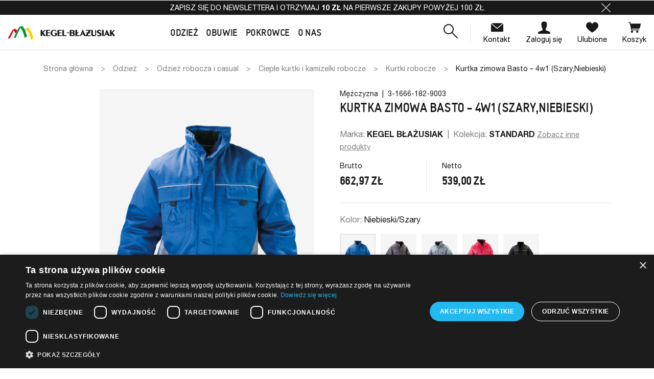

--- FILE ---
content_type: text/html; charset=utf-8
request_url: https://kegel24.pl/kurtki-robocze/534/5557-kurtka-zimowa-basto-4w1.html
body_size: 35575
content:
<!doctype html>
<html lang="pl">

  <head>
    
      
  

  <meta charset="utf-8">


  <meta http-equiv="x-ua-compatible" content="ie=edge">



  <link rel="canonical" href="https://kegel24.pl/kurtki-robocze/534-kurtka-zimowa-basto-4w1.html">

  <title>Kurtka zimowa, robocza, casualowa Basto – 4w1 (Niebieski/Szary)</title>
  <meta name="description" content="">
  <meta name="keywords" content="">
  
    <script type="text/javascript" charset="UTF-8" src="//cdn.cookie-script.com/s/71e15f137cbb677a512f721fe076d447.js"></script>
    
        
    
                    
  <meta property="og:title" content="Kurtka zimowa, robocza, casualowa Basto – 4w1 (Niebieski/Szary)"/>
<meta property="og:description" content=""/>
<meta property="og:type" content="website"/>
<meta property="og:url" content="https://kegel24.pl/kurtki-robocze/534/5557-kurtka-zimowa-basto-4w1.html"/>
<meta property="og:site_name" content="kegel24"/>
<meta property="og:image" content="https://kegel24.plhttps://kegel24.pl/img/logo.png"/>

<script type="application/ld+json">
{
    "@context" : "http://schema.org",
    "@type" : "Organization",
    "name" : "kegel24",
    "url" : "https://kegel24.pl/",
    "logo" : {
        "@type":"ImageObject",
        "url":"https://kegel24.plhttps://kegel24.pl/img/logo.png"
    }
}

</script>

<script type="application/ld+json">
{
    "@context":"http://schema.org",
    "@type":"WebPage",
    "isPartOf": {
        "@type":"WebSite",
        "url":  "https://kegel24.pl/",
        "name": "kegel24"
    },
    "name": "Kurtka zimowa, robocza, casualowa Basto – 4w1 (Niebieski/Szary)",
    "url":  "https://kegel24.pl/kurtki-robocze/534/5557-kurtka-zimowa-basto-4w1.html"
}


</script>
    <script type="application/ld+json">
    {
    "@context": "http://schema.org/",
    "@type": "Product",
    "name": "Kurtka zimowa Basto – 4w1 (Szary,Niebieski)",
    "description": "",
    "category": "Kurtki robocze",
    "image" :"https://kegel24.pl/396-home_default/kurtka-zimowa-basto-4w1.jpg",	"mpn": "3-1666-182-9003",    "brand": {
        "@type": "Thing",
        "name": "KEGEL BŁAŻUSIAK"
    },              "offers": {
        "@type": "Offer",
        "priceCurrency": "PLN",
        "name": "Kurtka zimowa Basto – 4w1 (Szary,Niebieski)",
        "price": "662.97",
        "url": "https://kegel24.pl/kurtki-robocze/534/5557-kurtka-zimowa-basto-4w1.html",
                "image": ["https://kegel24.pl/396-large_default/kurtka-zimowa-basto-4w1.jpg"],
                        "sku": "3-1666-182-9003",
                        "availability": "http://schema.org/InStock",
        "seller": {
            "@type": "Organization",
            "name": "kegel24"
        }
    }
    
}
    </script>


  


<meta name="format-detection" content="telephone=no">


  <meta name="viewport" content="width=device-width, initial-scale=1">



  <link rel="icon" type="image/vnd.microsoft.icon" href="https://kegel24.pl/img/favicon.ico?1652937703">
  <link rel="shortcut icon" type="image/x-icon" href="https://kegel24.pl/img/favicon.ico?1652937703">



  
  <link rel="stylesheet" href="https://kegel24.pl/themes/starter/assets/cache/theme-e10364213.css?v=979d472a84804b9f647bc185a877a8b5" type="text/css" media="all">




  <link rel="preload" as="font" href="/themes/starter/assets/fonts/icomoon.woff" crossorigin>
<link rel="preload" as="font" href="/themes/starter/assets/fonts/MaterialIcons-Regular.woff2" crossorigin>

<link rel="preload" as="font" href="/themes/starter/assets/fonts/HelveticaNeueLTProBd.woff2" crossorigin>
<link rel="preload" as="font" href="/themes/starter/assets/fonts/HelveticaNeueLTProMd.woff2" crossorigin>
<link rel="preload" as="font" href="/themes/starter/assets/fonts/HelveticaNeueLTProRoman.woff2" crossorigin>


<link rel="preload" as="font" href="/themes/starter/assets/fonts/neueVektorARegular.woff2" crossorigin>
<link rel="preload" as="font" href="/themes/starter/assets/fonts/neueVektorAMedium.woff2" crossorigin>
<link rel="preload" as="font" href="/themes/starter/assets/fonts/neueVektorABold.woff2" crossorigin>




  
  <script type="text/javascript" src="https://kegel24.pl/themes/starter/assets/cache/head-74a321212.js?v=1534b76d325a8f591b52d302e7181331" ></script>


  <script type="text/javascript">
        var prestashop = {"cart":{"products":[],"totals":{"total":{"type":"total","label":"Razem","amount":0,"value":"0,00\u00a0z\u0142"},"total_including_tax":{"type":"total","label":"Suma (brutto)","amount":0,"value":"0,00\u00a0z\u0142"},"total_excluding_tax":{"type":"total","label":"Suma (netto)","amount":0,"value":"0,00\u00a0z\u0142"}},"subtotals":{"products":{"type":"products","label":"Produkty","amount":0,"value":"0,00\u00a0z\u0142"},"discounts":null,"shipping":{"type":"shipping","label":"Wysy\u0142ka","amount":0,"value":""},"tax":null},"products_count":0,"summary_string":"0 sztuk","vouchers":{"allowed":1,"added":[]},"discounts":[],"minimalPurchase":0,"minimalPurchaseRequired":""},"currency":{"name":"Z\u0142oty polski","iso_code":"PLN","iso_code_num":"985","sign":"z\u0142"},"customer":{"lastname":null,"firstname":null,"email":null,"birthday":null,"newsletter":null,"newsletter_date_add":null,"optin":null,"website":null,"company":null,"siret":null,"ape":null,"is_logged":false,"gender":{"type":null,"name":null},"addresses":[]},"language":{"name":"Polski (Polish)","iso_code":"pl","locale":"pl-PL","language_code":"pl","is_rtl":"0","date_format_lite":"Y-m-d","date_format_full":"Y-m-d H:i:s","id":1},"page":{"title":"","canonical":null,"meta":{"title":"Kurtka zimowa, robocza, casualowa Basto \u2013 4w1 (Niebieski\/Szary)","description":"","keywords":"","robots":"index"},"page_name":"product","body_classes":{"lang-pl":true,"lang-rtl":false,"country-PL":true,"currency-PLN":true,"layout-full-width":true,"page-product":true,"tax-display-enabled":true,"product-id-534":true,"product-Kurtka zimowa Basto \u2013 4w1 (Szary,Niebieski)":true,"product-id-category-383":true,"product-id-manufacturer-26":true,"product-id-supplier-0":true,"product-available-for-order":true},"admin_notifications":[]},"shop":{"name":"kegel24","logo":"https:\/\/kegel24.pl\/img\/logo.png","stores_icon":"https:\/\/kegel24.pl\/img\/logo_stores.png","favicon":"https:\/\/kegel24.pl\/img\/favicon.ico"},"urls":{"base_url":"https:\/\/kegel24.pl\/","current_url":"https:\/\/kegel24.pl\/kurtki-robocze\/534\/5557-kurtka-zimowa-basto-4w1.html","shop_domain_url":"https:\/\/kegel24.pl","img_ps_url":"https:\/\/kegel24.pl\/img\/","img_cat_url":"https:\/\/kegel24.pl\/img\/c\/","img_lang_url":"https:\/\/kegel24.pl\/img\/l\/","img_prod_url":"https:\/\/kegel24.pl\/img\/p\/","img_manu_url":"https:\/\/kegel24.pl\/img\/m\/","img_sup_url":"https:\/\/kegel24.pl\/img\/su\/","img_ship_url":"https:\/\/kegel24.pl\/img\/s\/","img_store_url":"https:\/\/kegel24.pl\/img\/st\/","img_col_url":"https:\/\/kegel24.pl\/img\/co\/","img_url":"https:\/\/kegel24.pl\/themes\/starter\/assets\/img\/","css_url":"https:\/\/kegel24.pl\/themes\/starter\/assets\/css\/","js_url":"https:\/\/kegel24.pl\/themes\/starter\/assets\/js\/","pic_url":"https:\/\/kegel24.pl\/upload\/","pages":{"address":"https:\/\/kegel24.pl\/adres","addresses":"https:\/\/kegel24.pl\/adresy","authentication":"https:\/\/kegel24.pl\/logowanie","cart":"https:\/\/kegel24.pl\/koszyk","category":"https:\/\/kegel24.pl\/index.php?controller=category","cms":"https:\/\/kegel24.pl\/index.php?controller=cms","contact":"https:\/\/kegel24.pl\/kontakt","discount":"https:\/\/kegel24.pl\/rabaty","guest_tracking":"https:\/\/kegel24.pl\/sledzenie-zamowien-gosci","history":"https:\/\/kegel24.pl\/historia-zamowien","identity":"https:\/\/kegel24.pl\/dane-osobiste","index":"https:\/\/kegel24.pl\/","my_account":"https:\/\/kegel24.pl\/moje-konto","order_confirmation":"https:\/\/kegel24.pl\/potwierdzenie-zamowienia","order_detail":"https:\/\/kegel24.pl\/index.php?controller=order-detail","order_follow":"https:\/\/kegel24.pl\/sledzenie-zamowienia","order":"https:\/\/kegel24.pl\/zamowienie","order_return":"https:\/\/kegel24.pl\/index.php?controller=order-return","order_slip":"https:\/\/kegel24.pl\/potwierdzenie-zwrotu","pagenotfound":"https:\/\/kegel24.pl\/nie-znaleziono-strony","password":"https:\/\/kegel24.pl\/odzyskiwanie-hasla","pdf_invoice":"https:\/\/kegel24.pl\/index.php?controller=pdf-invoice","pdf_order_return":"https:\/\/kegel24.pl\/index.php?controller=pdf-order-return","pdf_order_slip":"https:\/\/kegel24.pl\/index.php?controller=pdf-order-slip","prices_drop":"https:\/\/kegel24.pl\/promocje","product":"https:\/\/kegel24.pl\/index.php?controller=product","search":"https:\/\/kegel24.pl\/search-core","sitemap":"https:\/\/kegel24.pl\/Mapa strony","stores":"https:\/\/kegel24.pl\/nasze-sklepy-fabryczne","supplier":"https:\/\/kegel24.pl\/dostawcy","register":"https:\/\/kegel24.pl\/logowanie?create_account=1","order_login":"https:\/\/kegel24.pl\/zamowienie?login=1"},"alternative_langs":[],"theme_assets":"\/themes\/starter\/assets\/","actions":{"logout":"https:\/\/kegel24.pl\/?mylogout="},"no_picture_image":{"bySize":{"small_default":{"url":"https:\/\/kegel24.pl\/img\/p\/pl-default-small_default.jpg","width":96,"height":120},"cart_default":{"url":"https:\/\/kegel24.pl\/img\/p\/pl-default-cart_default.jpg","width":125,"height":125},"pdt_180":{"url":"https:\/\/kegel24.pl\/img\/p\/pl-default-pdt_180.jpg","width":180,"height":225},"home_default":{"url":"https:\/\/kegel24.pl\/img\/p\/pl-default-home_default.jpg","width":280,"height":351},"home_default_secondary":{"url":"https:\/\/kegel24.pl\/img\/p\/pl-default-home_default_secondary.jpg","width":400,"height":273},"pdt_300":{"url":"https:\/\/kegel24.pl\/img\/p\/pl-default-pdt_300.jpg","width":300,"height":375},"pdt_360":{"url":"https:\/\/kegel24.pl\/img\/p\/pl-default-pdt_360.jpg","width":360,"height":450},"medium_default":{"url":"https:\/\/kegel24.pl\/img\/p\/pl-default-medium_default.jpg","width":452,"height":565},"pdt_540":{"url":"https:\/\/kegel24.pl\/img\/p\/pl-default-pdt_540.jpg","width":540,"height":675},"large_default":{"url":"https:\/\/kegel24.pl\/img\/p\/pl-default-large_default.jpg","width":800,"height":1000}},"small":{"url":"https:\/\/kegel24.pl\/img\/p\/pl-default-small_default.jpg","width":96,"height":120},"medium":{"url":"https:\/\/kegel24.pl\/img\/p\/pl-default-pdt_300.jpg","width":300,"height":375},"large":{"url":"https:\/\/kegel24.pl\/img\/p\/pl-default-large_default.jpg","width":800,"height":1000},"legend":""}},"configuration":{"display_taxes_label":true,"display_prices_tax_incl":true,"is_catalog":false,"show_prices":true,"opt_in":{"partner":false},"quantity_discount":{"type":"price","label":"Cena jednostkowa"},"voucher_enabled":1,"return_enabled":0},"field_required":[],"breadcrumb":{"links":[{"title":"Strona g\u0142\u00f3wna","url":"https:\/\/kegel24.pl\/"},{"title":"Odzie\u017c","url":"https:\/\/kegel24.pl\/1046-odziez-robocza"},{"title":"Odzie\u017c robocza i casual","url":"https:\/\/kegel24.pl\/13-odziez-robocza-i-casual"},{"title":"Ciep\u0142e kurtki i kamizelki robocze","url":"https:\/\/kegel24.pl\/18-cieple-kurtki-i-kamizelki-robocze"},{"title":"Kurtki robocze","url":"https:\/\/kegel24.pl\/383-kurtki-robocze"},{"title":"Kurtka zimowa Basto \u2013 4w1 (Szary,Niebieski)","url":"https:\/\/kegel24.pl\/kurtki-robocze\/534\/5557-kurtka-zimowa-basto-4w1.html#\/rozmiar-s"}],"count":6},"link":{"protocol_link":"https:\/\/","protocol_content":"https:\/\/"},"time":1769120903,"static_token":"b14c50f5214d424094a3b8cbe3610725","token":"c64401a5be2bb58f83c804a9e7474a95","debug":false,"cookie_script":"\/\/cdn.cookie-script.com\/s\/71e15f137cbb677a512f721fe076d447.js","modules":{"wnet_captcha":{"useWnetCaptcha":true,"captchaSiteKey":"6LfDG7orAAAAAJd3zP4zpdg1huCPjWP6Pdh4x4SG"}}};
      </script>



  <!-- emarketing start -->





<!-- emarketing end -->
<script>
    var x13pricehistory_ajax_url = 'https://kegel24.pl/module/x13pricehistory/ajax';
    var x13pricehistory_ajax_token = 'b14c50f5214d424094a3b8cbe3610725';
</script>

<!-- Global site tag (gtag.js) - Google Analytics -->
<script async src='https://www.googletagmanager.com/gtag/js?id=UA-65070286-1' data-keepinline></script>
<script data-keepinline>
    
    window.dataLayer = window.dataLayer || [];
    function gtag(){dataLayer.push(arguments);}
    gtag('js', new Date());
    
</script>




    
  </head>

  <body id="product" class="lang-pl country-pl currency-pln layout-full-width page-product tax-display-enabled product-id-534 product-kurtka-zimowa-basto-4w1-szary-niebieski- product-id-category-383 product-id-manufacturer-26 product-id-supplier-0 product-available-for-order">

    
      
    

    
          

    <header id="header" class="l-header">
      
        
  <div class="header-banner">
    
                  
      
              <div class="header-infobar js-header-infobar" data-cookiename=d9822aac2229e4fc772a1391e21b49fe>
          <div class="container">
            <div class="header-infobar__content">
              <p><a class="text-reset" href="#newsletter-form">Zapisz się do newslettera i otrzymaj <strong>10 zł</strong> na pierwsze zakupy powyżej 100 zł.</a></p>

              <a href="#" role="button" class="js-header-infobar-close header-infobar__close">
                <div class="icon icon-close header-infobar__close-icon"></div>
              </a>
            </div>
          </div>
        </div>
          

          
  </div>



  <nav class="header-nav">
    <div class="container header__container">
      <div class="row visible--desktop displayNav1">
        <div class="col-md-4">
            
        </div>
        <div class="col-md-8 displayNav2 right-nav">
            
        </div>
      </div>
    </div>
  </nav>



  <div class="container-fluid">
    <div class="header-top js-header-top">
      <div class="row align-items-center header-top__row">
        <div class="col-lg-2 header-top__col header-top__col--logo mx-auto mx-lg-0">
          <a href="https://kegel24.pl/">
            <img class="logo img-fluid" src="https://kegel24.pl/themes/starter/assets/img/logo/logo-2.svg" alt="kegel24" width="210" height="27">
          </a>
        </div>
        
<div class="iqitmegamenu-wrapper col-lg col-auto header-top__col header-top__col--menu cbp-hor-width-0">
  <div id="iqitmegamenu-horizontal"
    class="iqitmegamenu  cbp-nosticky "
    role="navigation">

    

    <nav id="cbp-hrmenu"
      class="cbp-hrmenu cbp-horizontal cbp-hrsub-narrow       cbp-submenu-notarrowed  cbp-submenu-notarrowed  ">
      <ul class="cbp-hrmenu__list">
                  <li
            class="cbp-hrmenu__elem h-100 cbp-hrmenu-tab cbp-hrmenu-tab-2  cbp-has-submeu">
            							<a class="cbp-hrmenu__link h-100" href="#" >
						

                  <span class="cbp-hrmenu__link-title h4">
                    Odzież                    <i class="icon fa icon-angle-down cbp-submenu-aindicator"></i></span>
                                  </a>
                                  <div class="cbp-hrsub">
                    <div class="cbp-hrsub-inner">
                                                                        <div class="container-xs-height cbp-tabs-container">
														<ul class="cbp-hrsub-tabs-names cbp-tabs-names nav" role="tablist">
																																																<li
																		class="innertab-1 cbp-hrsub-tabs-names__elem">
																		<a
                                        class="
                                        active                                        cbp-hrsub-tabs-names__link"
                                                                                  aria-selected="true"
                                                                                                                          data-trigger="link-click"
                                          data-link="https://kegel24.pl/13-odziez-robocza-i-casual"
                                                                                role="tab"
                                        href="#1-innertab-2"
                                        >
																			                                        <span class="h3 cbp-hrsub-tabs-names__link-title">
                                          Odzież robocza i codzienna
                                        </span>
                                      																			                                        <span class="cbp-hrsub-tabs-names__link-subtitle">
																					Work &amp; Casual
                                        </span>																		</a>
																	</li>
																																	<li
																		class="innertab-3 cbp-hrsub-tabs-names__elem">
																		<a
                                        class="
                                                                                cbp-hrsub-tabs-names__link"
                                                                                  aria-selected="false"
                                                                                                                          data-trigger="link-click"
                                          data-link="https://kegel24.pl/71-odziez-ochronna-i-specjalistyczna"
                                                                                role="tab"
                                        href="#3-innertab-2"
                                        >
																			                                        <span class="h3 cbp-hrsub-tabs-names__link-title">
                                          Odzież ochronna i specjalistyczna
                                        </span>
                                      																			                                        <span class="cbp-hrsub-tabs-names__link-subtitle">
																					Protective
                                        </span>																		</a>
																	</li>
																																	<li
																		class="innertab-4 cbp-hrsub-tabs-names__elem">
																		<a
                                        class="
                                                                                cbp-hrsub-tabs-names__link"
                                                                                  aria-selected="false"
                                                                                                                          data-trigger="link-click"
                                          data-link="https://kegel24.pl/497-odziez-horeca-i-haccp"
                                                                                role="tab"
                                        href="#4-innertab-2"
                                        >
																			                                        <span class="h3 cbp-hrsub-tabs-names__link-title">
                                          Odzież horeca i HACCP
                                        </span>
                                      																			                                        <span class="cbp-hrsub-tabs-names__link-subtitle">
																					Food &amp; Gastro &amp; Clean
                                        </span>																		</a>
																	</li>
																																	<li
																		class="innertab-5 cbp-hrsub-tabs-names__elem">
																		<a
                                        class="
                                                                                cbp-hrsub-tabs-names__link"
                                                                                  aria-selected="false"
                                                                                                                          data-trigger="link-click"
                                          data-link="https://kegel24.pl/523-odziez-medyczna"
                                                                                role="tab"
                                        href="#5-innertab-2"
                                        >
																			                                        <span class="h3 cbp-hrsub-tabs-names__link-title">
                                          Odzież medyczna
                                        </span>
                                      																			                                        <span class="cbp-hrsub-tabs-names__link-subtitle">
																					Medical
                                        </span>																		</a>
																	</li>
																																	<li
																		class="innertab-46 cbp-hrsub-tabs-names__elem">
																		<a
                                        class="
                                                                                cbp-hrsub-tabs-names__link"
                                                                                  aria-selected="false"
                                                                                                                          data-trigger="link-click"
                                          data-link="https://kegel24.pl/2671-produkty-polecane"
                                                                                role="tab"
                                        href="#46-innertab-2"
                                        >
																			                                        <span class="h3 cbp-hrsub-tabs-names__link-title">
                                          Polecane 
                                        </span>
                                      																																					</a>
																	</li>
																																													</ul>

														                              <div class="tab-content pt-0">
                                                                  <div
                                    role="tabpanel"
                                    class="tab-pane fade active show innertabcontent-1"
                                    id="1-innertab-2">

                                                                                                                  
		<div class="row menu_row menu-element js-menu-row first_rows menu-element-id-1">
					

									
			<div  class="col-2 cbp-menu-column cbp-menu-element menu-element-id-4  ">
			<div class="cbp-menu-column-inner">
						
									<div class="mb-3">
													<span class="cbp-column-title js-title-equal h6 h6-md text-dark d-block  transition-300">PRODUKTY </span>
											</div>
				
				
											<ul class="cbp-links cbp-valinks cbp-valinks-vertical">
																						<li class="cbp-category-link-w">
									<a class="cbp-links" href="https://kegel24.pl/18-kurtki-i-kamizelki" >
										Kurtki i kamizelki
									</a>
								</li>
																														<li class="cbp-category-link-w">
									<a class="cbp-links" href="https://kegel24.pl/19-bluzy" >
										Bluzy
									</a>
								</li>
																														<li class="cbp-category-link-w">
									<a class="cbp-links" href="https://kegel24.pl/1117-t-shirty-i-koszule-robocze" >
										T-shirty i koszule
									</a>
								</li>
																														<li class="cbp-category-link-w">
									<a class="cbp-links" href="https://kegel24.pl/380-spodnie-spodenki-ogrodniczki-robocze" >
										Spodnie, spodenki, ogrodniczki
									</a>
								</li>
																														<li class="cbp-category-link-w">
									<a class="cbp-links" href="https://kegel24.pl/1118-kombinezony" >
										Kombinezony
									</a>
								</li>
																														<li class="cbp-category-link-w">
									<a class="cbp-links" href="https://kegel24.pl/1119-bielizna-termoaktywna" >
										Bielizna termoaktywna
									</a>
								</li>
																														<li class="cbp-category-link-w">
									<a class="cbp-links" href="https://kegel24.pl/1120-polary-i-softshelle" >
										Polary i softshelle
									</a>
								</li>
																														<li class="cbp-category-link-w">
									<a class="cbp-links" href="https://kegel24.pl/1121-fartuchy" >
										Fartuchy
									</a>
								</li>
																														<li class="cbp-category-link-w">
									<a class="cbp-links" href="https://kegel24.pl/1122-akcesoria" >
										Akcesoria
									</a>
								</li>
																														<li class="cbp-category-link-w">
									<a class="cbp-links" href="https://kegel24.pl/13-odziez-robocza-i-codzienna" >
										Wszystkie produkty
									</a>
								</li>
																					</ul>
					
				
			

						</div>		</div>
						
			<div  class="col-2 cbp-menu-column cbp-menu-element menu-element-id-3  ">
			<div class="cbp-menu-column-inner">
						
									<div class="mb-3">
													<span class="cbp-column-title js-title-equal h6 h6-md text-dark d-block  transition-300">KEGEL-BŁAŻUSIAK </span>
											</div>
				
				
											<ul class="cbp-links cbp-valinks cbp-valinks-vertical">
																						<li class="cbp-category-link-w">
									<a class="cbp-links" href="https://kegel24.pl/13-odziez-robocza-i-codzienna?q=Kolekcja-STANDARD" >
										STANDARD
									</a>
								</li>
																														<li class="cbp-category-link-w">
									<a class="cbp-links" href="https://kegel24.pl/13-odziez-robocza-i-codzienna?q=Kolekcja-WORK+PLUS" >
										WORK PLUS
									</a>
								</li>
																														<li class="cbp-category-link-w">
									<a class="cbp-links" href="https://kegel24.pl/13-odziez-robocza-i-codzienna?q=Kolekcja-PROFI-TOP" >
										TOP + PROFI
									</a>
								</li>
																														<li class="cbp-category-link-w">
									<a class="cbp-links" href="https://kegel24.pl/13-odziez-robocza-i-codzienna?q=Kolekcja-EXPERT" >
										EXPERT
									</a>
								</li>
																														<li class="cbp-category-link-w">
									<a class="cbp-links" href="https://kegel24.pl/13-odziez-robocza-i-codzienna?q=Kolekcja-V+WORK" >
										V-WORK
									</a>
								</li>
																														<li class="cbp-category-link-w">
									<a class="cbp-links" href="https://kegel24.pl/13-odziez-robocza-i-codzienna?q=Kolekcja-ACTION+WORKWEAR" >
										ACTION WORKWEAR
									</a>
								</li>
																					</ul>
					
				
			

						</div>		</div>
						
			<div  class="col-2 cbp-menu-column cbp-menu-element menu-element-id-8  ">
			<div class="cbp-menu-column-inner">
						
									<div class="mb-3">
													<span class="cbp-column-title js-title-equal h6 h6-md text-dark d-block  transition-300">111 </span>
											</div>
				
				
											<ul class="cbp-links cbp-valinks cbp-valinks-vertical">
																						<li class="cbp-category-link-w">
									<a class="cbp-links" href="https://kegel24.pl/13-odziez-robocza-i-codzienna?q=Kolekcja-111+WORKWEAR+ENGINEERING" >
										WORKWEAR ENGINEERING
									</a>
								</li>
																					</ul>
					
				
			

						</div>		</div>
						
			<div  class="col-2 cbp-menu-column cbp-menu-element menu-element-id-9  ">
			<div class="cbp-menu-column-inner">
						
									<div class="mb-3">
													<span class="cbp-column-title js-title-equal h6 h6-md text-dark d-block  transition-300">KNEITER </span>
											</div>
				
				
											<ul class="cbp-links cbp-valinks cbp-valinks-vertical">
																						<li class="cbp-category-link-w">
									<a class="cbp-links" href="https://kegel24.pl/13-odziez-robocza-i-codzienna?q=Kolekcja-ROCK" >
										ROCK
									</a>
								</li>
																														<li class="cbp-category-link-w">
									<a class="cbp-links" href="https://kegel24.pl/13-odziez-robocza-i-codzienna?q=Kolekcja-ECO" >
										ECO
									</a>
								</li>
																														<li class="cbp-category-link-w">
									<a class="cbp-links" href="https://kegel24.pl/13-odziez-robocza-i-codzienna?q=Kolekcja-CLASSIC" >
										CLASSIC
									</a>
								</li>
																														<li class="cbp-category-link-w">
									<a class="cbp-links" href="https://kegel24.pl/71-odziez-ochronna-i-specjalistyczna?q=Kolekcja-KNEITER+HI+VIS+" >
										HI VIS
									</a>
								</li>
																					</ul>
					
				
			

						</div>		</div>
						
			<div  class="col-4 cbp-menu-column cbp-menu-element menu-element-id-5  ml-auto cbp-menu-column--product">
			<div class="cbp-menu-column-inner">
						
									<div class="mb-3">
													<span class="cbp-column-title js-title-equal h6 h6-md text-dark d-block  transition-300">Trendy </span>
											</div>
				
				
																		
<ul class="cbp-products-big row">
			<li class="ajax_block_product col-12">
			<a href="https://kegel24.pl/polary-i-softshelle-robocze/1614/61947-softshell-z-kapturem-108vv-work-flex.html" class="thumbnail product-thumbnail rc ratio5_4">
									<img
						data-src="https://kegel24.pl/10304-home_default/softshell-z-kapturem-108vv-work-flex.jpg"
						alt="softshell roboczy z kapturem, szaro-czarny - przód"
						data-full-size-image-url="https://kegel24.pl/10304-large_default/softshell-z-kapturem-108vv-work-flex.jpg"
						class="lazyload"
					>
							</a>
		</li>
	</ul>
											
				
			

						</div>		</div>
											</div>
                                                                              
		<div class="row menu_row menu-element js-menu-row first_rows menu-element-id-7">
					

									
			<div  class="col-12 cbp-menu-column cbp-menu-element menu-element-id-6  ">
			<div class="cbp-menu-column-inner">
						
				
				
											 <ul class="menu-footer-links">
<li class="menu-footer-links__elem"><a href="http://kegel24.pl/13-odziez-robocza-i-codzienna?q=Typ-Nowość" class="menu-footer-links__link menu-footer-links__link--success"> Nowości </a></li>
<li class="menu-footer-links__elem"><a href="https://kegel24.pl/2671-polecamy-nasze-produkty?q=Kolekcja-EXPERT-STANDARD-V+WORK-WORK+PLUS-WORKWEAR+ENGINEERING" class="menu-footer-links__link menu-footer-links__link--danger"> Polecane </a></li>
<li class="menu-footer-links__elem"><a href="http://kegel24.pl/13-odziez-robocza-i-codzienna?q=Typ-Outlet" class="menu-footer-links__link"> Outlet </a></li>
</ul>
					
				
			

						</div>		</div>
											</div>
                                                                          
                                  </div>
                                                                  <div
                                    role="tabpanel"
                                    class="tab-pane fade  innertabcontent-3"
                                    id="3-innertab-2">

                                                                                                                  
		<div class="row menu_row menu-element js-menu-row first_rows menu-element-id-1">
					

									
			<div  class="col-2 cbp-menu-column cbp-menu-element menu-element-id-2  ">
			<div class="cbp-menu-column-inner">
						
									<div class="mb-3">
													<span class="cbp-column-title js-title-equal h6 h6-md text-dark d-block  transition-300">PRODUKTY </span>
											</div>
				
				
											<ul class="cbp-links cbp-valinks cbp-valinks-vertical">
																						<li class="cbp-category-link-w">
									<a class="cbp-links" href="https://kegel24.pl/515-kurtki-i-kamizelki" >
										Kurtki 
									</a>
								</li>
																														<li class="cbp-category-link-w">
									<a class="cbp-links" href="https://kegel24.pl/520-bluzy" >
										Bluzy
									</a>
								</li>
																														<li class="cbp-category-link-w">
									<a class="cbp-links" href="https://kegel24.pl/506-t-shirty-i-koszule" >
										T-shirty i koszule
									</a>
								</li>
																														<li class="cbp-category-link-w">
									<a class="cbp-links" href="https://kegel24.pl/530-spodnie-spodenki-ogrodniczki" >
										Spodnie i ogrodniczki
									</a>
								</li>
																														<li class="cbp-category-link-w">
									<a class="cbp-links" href="https://kegel24.pl/1144-kombinezony" >
										Kombinezony
									</a>
								</li>
																														<li class="cbp-category-link-w">
									<a class="cbp-links" href="https://kegel24.pl/516-polary-i-softshelle" >
										Polary i softshelle
									</a>
								</li>
																														<li class="cbp-category-link-w">
									<a class="cbp-links" href="https://kegel24.pl/529-fartuchy" >
										Fartuchy
									</a>
								</li>
																					</ul>
					
				
			

						</div>		</div>
						
			<div  class="col-3 cbp-menu-column cbp-menu-element menu-element-id-3  ">
			<div class="cbp-menu-column-inner">
						
									<div class="mb-3">
													<span class="cbp-column-title js-title-equal h6 h6-md text-dark d-block  transition-300">ZASTOSOWANIE I OCHRONA </span>
											</div>
				
				
											<ul class="cbp-links cbp-valinks cbp-valinks-vertical">
																						<li class="cbp-category-link-w">
									<a class="cbp-links" href="https://kegel24.pl/1161-odziez-dla-spawaczy-trudnopalna-flame-protect" >
										Odzież trudnopalna / dla spawaczy
									</a>
								</li>
																														<li class="cbp-category-link-w">
									<a class="cbp-links" href="https://kegel24.pl/514-odziez-kwasoochronna" >
										Odzież kwasoochronna
									</a>
								</li>
																														<li class="cbp-category-link-w">
									<a class="cbp-links" href="https://kegel24.pl/505-odziez-antyelektrostatyczna" >
										Odzież antyelektrostatyczna
									</a>
								</li>
																														<li class="cbp-category-link-w">
									<a class="cbp-links" href="https://kegel24.pl/509-odziez-ostrzegawcza-hivis" >
										Odzież ostrzegawcza (HiVis)
									</a>
								</li>
																														<li class="cbp-category-link-w">
									<a class="cbp-links" href="https://kegel24.pl/533-odziez-chroniaca-przed-zimnem" >
										Odzież chroniąca przed zimnem
									</a>
								</li>
																														<li class="cbp-category-link-w">
									<a class="cbp-links" href="https://kegel24.pl/510-odziez-multiochronna" >
										Odzież multiochronna
									</a>
								</li>
																					</ul>
					
				
			

						</div>		</div>
						
			<div  class="col-2 cbp-menu-column cbp-menu-element menu-element-id-8  ">
			<div class="cbp-menu-column-inner">
						
									<div class="mb-3">
													<span class="cbp-column-title js-title-equal h6 h6-md text-dark d-block  transition-300">KEGEL-BŁAŻUSIAK </span>
											</div>
				
				
											<ul class="cbp-links cbp-valinks cbp-valinks-vertical">
																						<li class="cbp-category-link-w">
									<a class="cbp-links" href="https://kegel24.pl/71-odziez-ochronna-i-specjalistyczna?q=Kolekcja-FLAME+PROTECT" >
										FLAME PROTECT
									</a>
								</li>
																														<li class="cbp-category-link-w">
									<a class="cbp-links" href="https://kegel24.pl/71-odziez-ochronna-i-specjalistyczna?q=Kolekcja-ACID+PROTECT" >
										ACID PROTECT
									</a>
								</li>
																														<li class="cbp-category-link-w">
									<a class="cbp-links" href="https://kegel24.pl/71-odziez-ochronna-i-specjalistyczna?q=Kolekcja-ANTYSTATIC+PROTECT" >
										ANTYSTATIC PROTECT
									</a>
								</li>
																														<li class="cbp-category-link-w">
									<a class="cbp-links" href="https://kegel24.pl/71-odziez-ochronna-i-specjalistyczna?q=Kolekcja-HIVIS+PROTECT" >
										HIVIS PROTECT
									</a>
								</li>
																														<li class="cbp-category-link-w">
									<a class="cbp-links" href="https://kegel24.pl/71-odziez-ochronna-i-specjalistyczna?q=Kolekcja-WINTER+PROTECT" >
										WINTER PROTECT
									</a>
								</li>
																														<li class="cbp-category-link-w">
									<a class="cbp-links" href="https://kegel24.pl/71-odziez-ochronna-i-specjalistyczna?q=Kolekcja-MULTI+PROTECT" >
										MULTI PROTECT
									</a>
								</li>
																					</ul>
					
				
			

						</div>		</div>
						
			<div  class="col-2 cbp-menu-column cbp-menu-element menu-element-id-11  ">
			<div class="cbp-menu-column-inner">
						
									<div class="mb-3">
													<span class="cbp-column-title js-title-equal h6 h6-md text-dark d-block  transition-300">KNEITER </span>
											</div>
				
				
											<ul class="cbp-links cbp-valinks cbp-valinks-vertical">
																						<li class="cbp-category-link-w">
									<a class="cbp-links" href="https://kegel24.pl/71-odziez-ochronna-i-specjalistyczna?q=Kolekcja-KNEITER+HI+VIS+" >
										HI VIS
									</a>
								</li>
																					</ul>
					
				
			

						</div>		</div>
						
			<div  class="col-3 cbp-menu-column cbp-menu-element menu-element-id-7  ml-auto cbp-menu-column--product">
			<div class="cbp-menu-column-inner">
						
									<div class="mb-3">
													<span class="cbp-column-title js-title-equal h6 h6-md text-dark d-block  transition-300">Trendy </span>
											</div>
				
				
																		
<ul class="cbp-products-big row">
			<li class="ajax_block_product col-12">
			<a href="https://kegel24.pl/spodnie-ochronne/1681/62368-spodnie-odblaskowe-500v-v-workhivis.html" class="thumbnail product-thumbnail rc ratio5_4">
									<img
						data-src="https://kegel24.pl/11872-home_default/spodnie-odblaskowe-500v-v-workhivis.jpg"
						alt="Spodnie odblaskowe 500V (V-WORK/HiVis)"
						data-full-size-image-url="https://kegel24.pl/11872-large_default/spodnie-odblaskowe-500v-v-workhivis.jpg"
						class="lazyload"
					>
							</a>
		</li>
	</ul>
											
				
			

						</div>		</div>
											</div>
                                                                              
		<div class="row menu_row menu-element js-menu-row first_rows menu-element-id-10">
					

									
			<div  class="col-12 cbp-menu-column cbp-menu-element menu-element-id-6  ">
			<div class="cbp-menu-column-inner">
						
				
				
											 <ul class="menu-footer-links">
<li class="menu-footer-links__elem"><a href="http://kegel24.pl/71-odziez-ochronna-i-specjalistyczna?q=Typ-Nowość" class="menu-footer-links__link menu-footer-links__link--success"> Nowości </a></li>
<li class="menu-footer-links__elem"><a href="https://kegel24.pl/2671-produkty-polecane?q=zastosowanie+i+ochrona-Odzie%C5%BC+ochronna" class="menu-footer-links__link menu-footer-links__link--danger"> Polecane </a></li>
<li class="menu-footer-links__elem  style=" visibility:="" hidden=""><a href="http://kegel24.pl/71-odziez-ochronna-i-specjalistyczna?q=Typ-Outlet" class="menu-footer-links__link"> Outlet </a></li>
</ul>
					
				
			

						</div>		</div>
											</div>
                                                                          
                                  </div>
                                                                  <div
                                    role="tabpanel"
                                    class="tab-pane fade  innertabcontent-4"
                                    id="4-innertab-2">

                                                                                                                  
		<div class="row menu_row menu-element js-menu-row first_rows menu-element-id-2">
					

									
			<div  class="col-2 cbp-menu-column cbp-menu-element menu-element-id-5  ">
			<div class="cbp-menu-column-inner">
						
									<div class="mb-3">
													<span class="cbp-column-title js-title-equal h6 h6-md text-dark d-block  transition-300">PRODUKTY </span>
											</div>
				
				
											<ul class="cbp-links cbp-valinks cbp-valinks-vertical">
																						<li class="cbp-category-link-w">
									<a class="cbp-links" href="https://kegel24.pl/498-bluzy" >
										Bluzy
									</a>
								</li>
																														<li class="cbp-category-link-w">
									<a class="cbp-links" href="https://kegel24.pl/503-fartuchy" >
										Fartuchy
									</a>
								</li>
																														<li class="cbp-category-link-w">
									<a class="cbp-links" href="https://kegel24.pl/1135-kurtki-i-kamizelki" >
										Kurtki i kamizelki
									</a>
								</li>
																														<li class="cbp-category-link-w">
									<a class="cbp-links" href="https://kegel24.pl/1136-t-shirty-i-koszule" >
										T-shirty i koszule
									</a>
								</li>
																														<li class="cbp-category-link-w">
									<a class="cbp-links" href="https://kegel24.pl/1137-spodnie-spodenki-i-ogrodniczki" >
										Spodnie i spódnice
									</a>
								</li>
																														<li class="cbp-category-link-w">
									<a class="cbp-links" href="https://kegel24.pl/1139-polary-i-softshelle" >
										Polary i softshelle
									</a>
								</li>
																														<li class="cbp-category-link-w">
									<a class="cbp-links" href="https://kegel24.pl/1140-zapaski" >
										Zapaski
									</a>
								</li>
																														<li class="cbp-category-link-w">
									<a class="cbp-links" href="https://kegel24.pl/1141-akcesoria" >
										Akcesoria
									</a>
								</li>
																					</ul>
					
				
			

						</div>		</div>
						
			<div  class="col-4 cbp-menu-column cbp-menu-element menu-element-id-6  ">
			<div class="cbp-menu-column-inner">
						
									<div class="mb-3">
													<span class="cbp-column-title js-title-equal h6 h6-md text-dark d-block  transition-300">ZASTOSOWANIE I OCHRONA </span>
											</div>
				
				
											<ul class="cbp-links cbp-valinks cbp-valinks-vertical">
																						<li class="cbp-category-link-w">
									<a class="cbp-links" href="https://kegel24.pl/495-odziez-dla-pracownikow-hoteli-restauracji-i-cateringu" >
										Odzież dla pracowników hoteli, restauracji i cateringu
									</a>
								</li>
																														<li class="cbp-category-link-w">
									<a class="cbp-links" href="https://kegel24.pl/496-odziez-dla-pracownikow-przetworstwa-zywnosci" >
										Odzież dla pracowników przetwórstwa żywności
									</a>
								</li>
																														<li class="cbp-category-link-w">
									<a class="cbp-links" href="https://kegel24.pl/502-odziez-dla-serwisow-sprzatajacych" >
										Odzież dla serwisów sprzątających
									</a>
								</li>
																					</ul>
					
				
			

						</div>		</div>
						
			<div  class="col-2 cbp-menu-column cbp-menu-element menu-element-id-7  ">
			<div class="cbp-menu-column-inner">
						
									<div class="mb-3">
													<span class="cbp-column-title js-title-equal h6 h6-md text-dark d-block  transition-300">KEGEL-BŁAŻUSIAK </span>
											</div>
				
				
											<ul class="cbp-links cbp-valinks cbp-valinks-vertical">
																						<li class="cbp-category-link-w">
									<a class="cbp-links" href="https://kegel24.pl/497-odziez-horeca-i-haccp?q=Kolekcja-HORECA" >
										HORECA
									</a>
								</li>
																														<li class="cbp-category-link-w">
									<a class="cbp-links" href="https://kegel24.pl/497-odziez-horeca-i-haccp?q=Kolekcja-HACCP" >
										HACCP
									</a>
								</li>
																														<li class="cbp-category-link-w">
									<a class="cbp-links" href="https://kegel24.pl/497-odziez-horeca-i-haccp?q=Kolekcja-CLEAN" >
										CLEAN
									</a>
								</li>
																					</ul>
					
				
			

						</div>		</div>
						
			<div  class="col-4 cbp-menu-column cbp-menu-element menu-element-id-8  ml-auto cbp-menu-column--product">
			<div class="cbp-menu-column-inner">
						
									<div class="mb-3">
													<span class="cbp-column-title js-title-equal h6 h6-md text-dark d-block  transition-300">Trendy </span>
											</div>
				
				
																		
<ul class="cbp-products-big row">
			<li class="ajax_block_product col-12">
			<a href="https://kegel24.pl/damskie-bluzy-kucharskie/389/4138-bluza-kucharska-damska-tencel.html" class="thumbnail product-thumbnail rc ratio5_4">
									<img
						data-src="https://kegel24.pl/644-home_default/bluza-kucharska-damska-tencel.jpg"
						alt="Bluza Kucharska damska - TENCEL"
						data-full-size-image-url="https://kegel24.pl/644-large_default/bluza-kucharska-damska-tencel.jpg"
						class="lazyload"
					>
							</a>
		</li>
	</ul>
											
				
			

						</div>		</div>
											</div>
                                                                              
		<div class="row menu_row menu-element js-menu-row first_rows menu-element-id-9">
					

									
			<div  class="col-12 cbp-menu-column cbp-menu-element menu-element-id-10  ">
			<div class="cbp-menu-column-inner">
						
				
				
											 <ul class="menu-footer-links">
<li class="menu-footer-links__elem"><a href="http://kegel24.pl/497-odziez-horeca-i-haccp?q=Typ-Nowość" class="menu-footer-links__link menu-footer-links__link--success"> Nowości </a></li>
<li class="menu-footer-links__elem"><a href="https://kegel24.pl/2671-polecamy-nasze-produkty?q=Kolekcja-CLEAN-HACCP-HORECA-KBT" class="menu-footer-links__link menu-footer-links__link--danger"> Polecane </a></li>
<li class="menu-footer-links__elem style=" visibility:="" hidden=""><a href="http://kegel24.pl/497-odziez-horeca-i-haccp?q=Typ-Outlet" class="menu-footer-links__link"> Outlet </a></li>
</ul>
					
				
			

						</div>		</div>
											</div>
                                                                          
                                  </div>
                                                                  <div
                                    role="tabpanel"
                                    class="tab-pane fade  innertabcontent-5"
                                    id="5-innertab-2">

                                                                                                                  
		<div class="row menu_row menu-element js-menu-row first_rows menu-element-id-1">
					

									
			<div  class="col-6 cbp-menu-column cbp-menu-element menu-element-id-3  ">
			<div class="cbp-menu-column-inner">
						
									<div class="mb-3">
													<span class="cbp-column-title js-title-equal h6 h6-md text-dark d-block  transition-300">PRODUKTY </span>
											</div>
				
				
											<ul class="cbp-links cbp-valinks cbp-valinks-vertical">
																						<li class="cbp-category-link-w">
									<a class="cbp-links" href="https://kegel24.pl/532-spodnice-i-sukienki" >
										Spódnice i sukienki
									</a>
								</li>
																														<li class="cbp-category-link-w">
									<a class="cbp-links" href="https://kegel24.pl/528-fartuchy" >
										Fartuchy
									</a>
								</li>
																														<li class="cbp-category-link-w">
									<a class="cbp-links" href="https://kegel24.pl/524-bluzy" >
										Bluzy
									</a>
								</li>
																														<li class="cbp-category-link-w">
									<a class="cbp-links" href="https://kegel24.pl/1142-t-shirty-i-koszule" >
										T-shirty i koszule
									</a>
								</li>
																														<li class="cbp-category-link-w">
									<a class="cbp-links" href="https://kegel24.pl/1143-spodnie" >
										Spodnie
									</a>
								</li>
																														<li class="cbp-category-link-w">
									<a class="cbp-links" href="https://kegel24.pl/1146-maseczki-przylbice-produkty-jednorazowe" >
										Maseczki, przyłbice, produkty jednorazowe
									</a>
								</li>
																					</ul>
					
				
			

						</div>		</div>
						
			<div  class="col-6 cbp-menu-column cbp-menu-element menu-element-id-4  ml-auto cbp-menu-column--product">
			<div class="cbp-menu-column-inner">
						
									<div class="mb-3">
													<span class="cbp-column-title js-title-equal h6 h6-md text-dark d-block  transition-300">Trendy </span>
											</div>
				
				
																		
<ul class="cbp-products-big row">
			<li class="ajax_block_product col-12">
			<a href="https://kegel24.pl/damskie-bluzy-medyczne/1577/61126-bluza-medyczna-damska-304v-lososiowa.html" class="thumbnail product-thumbnail rc ratio5_4">
									<img
						data-src="https://kegel24.pl/9485-home_default/bluza-medyczna-damska-304v-lososiowa.jpg"
						alt="Bluza medyczna damska 304V (łososiowa)"
						data-full-size-image-url="https://kegel24.pl/9485-large_default/bluza-medyczna-damska-304v-lososiowa.jpg"
						class="lazyload"
					>
							</a>
		</li>
	</ul>
											
				
			

						</div>		</div>
											</div>
                                                                              
		<div class="row menu_row menu-element js-menu-row first_rows menu-element-id-2">
					

									
			<div  class="col-12 cbp-menu-column cbp-menu-element menu-element-id-5  ">
			<div class="cbp-menu-column-inner">
						
				
				
											 <ul class="menu-footer-links">
<li class="menu-footer-links__elem"><a href="http://kegel24.pl/523-odziez-medyczna?q=Typ-Nowość" class="menu-footer-links__link menu-footer-links__link--success"> Nowości </a></li>
<li class="menu-footer-links__elem"><a href="https://kegel24.pl/2671-produkty-polecane?q=Kolekcja-MEDICAL" class="menu-footer-links__link menu-footer-links__link--danger"> Polecane </a></li>
<li class="menu-footer-links__elem style=" visibility:="" hidden=""><a href="http://kegel24.pl/523-odziez-medyczna?q=Typ-Outlet" class="menu-footer-links__link"> Outlet </a></li>
</ul>
					
				
			

						</div>		</div>
											</div>
                                                                          
                                  </div>
                                                                  <div
                                    role="tabpanel"
                                    class="tab-pane fade  innertabcontent-46"
                                    id="46-innertab-2">

                                                                                                                  
		<div class="row menu_row menu-element js-menu-row first_rows menu-element-id-1">
					

									
			<div  class="col-3 cbp-menu-column cbp-menu-element menu-element-id-2  ">
			<div class="cbp-menu-column-inner">
						
									<div class="mb-3">
													<span class="cbp-column-title js-title-equal h6 h6-md text-dark d-block  transition-300">Produkty </span>
											</div>
				
				
					
													<div class="row cbp-categories-row">
																									<div class="col-12">
										<div class="cbp-category-link-w"><a href="https://kegel24.pl/2673-kurtki" class="cbp-links">Kurtki</a>
																													</div></div>
																																		<div class="col-12">
										<div class="cbp-category-link-w"><a href="https://kegel24.pl/2686-kamizelki" class="cbp-links">Kamizelki</a>
																													</div></div>
																																		<div class="col-12">
										<div class="cbp-category-link-w"><a href="https://kegel24.pl/2674-bluzy-" class="cbp-links">Bluzy</a>
																													</div></div>
																																		<div class="col-12">
										<div class="cbp-category-link-w"><a href="https://kegel24.pl/2687-koszule" class="cbp-links">Koszule</a>
																													</div></div>
																																		<div class="col-12">
										<div class="cbp-category-link-w"><a href="https://kegel24.pl/2676-spodnie" class="cbp-links">Spodnie</a>
																													</div></div>
																																		<div class="col-12">
										<div class="cbp-category-link-w"><a href="https://kegel24.pl/2684-spodenki" class="cbp-links">Spodenki</a>
																													</div></div>
																																		<div class="col-12">
										<div class="cbp-category-link-w"><a href="https://kegel24.pl/2685-ogrodniczki" class="cbp-links">Ogrodniczki</a>
																													</div></div>
																																		<div class="col-12">
										<div class="cbp-category-link-w"><a href="https://kegel24.pl/2678-fartuchy" class="cbp-links">Fartuchy</a>
																													</div></div>
																																		<div class="col-12">
										<div class="cbp-category-link-w"><a href="https://kegel24.pl/2677-odziez-termoaktywna" class="cbp-links">Odzież termoaktywna</a>
																													</div></div>
																																		<div class="col-12">
										<div class="cbp-category-link-w"><a href="https://kegel24.pl/2688-czapki-kominarki" class="cbp-links">Czapki, kominarki</a>
																													</div></div>
																																		<div class="col-12">
										<div class="cbp-category-link-w"><a href="https://kegel24.pl/2691-paski-do-spodni" class="cbp-links">Paski do spodni</a>
																													</div></div>
																								</div>

											
				
			

						</div>		</div>
						
			<div  class="col-3 cbp-menu-column cbp-menu-element menu-element-id-3  ">
			<div class="cbp-menu-column-inner">
						
									<div class="mb-3">
													<span class="cbp-column-title js-title-equal h6 h6-md text-dark d-block  transition-300">Zastosowanie i ochrona </span>
											</div>
				
				
											<ul class="cbp-links cbp-valinks">
																						<li class="cbp-category-link-w">
									<a class="cbp-links" href="https://kegel24.pl/2671-produkty-polecane?q=zastosowanie+i+ochrona-Odzie%C5%BC+robocza" >
										WORK &amp; CASUAL
									</a>
								</li>
																														<li class="cbp-category-link-w">
									<a class="cbp-links" href="https://kegel24.pl/2671-produkty-polecane?q=Kolekcja-FLAME+PROTECT-HIVIS+PROTECT-WINTER+PROTECT" >
										PROTECTIVE
									</a>
								</li>
																														<li class="cbp-category-link-w">
									<a class="cbp-links" href="https://kegel24.pl/2671-produkty-polecane?q=zastosowanie+i+ochrona-Odzie%C5%BC+HACCP-Odzie%C5%BC+gastronomiczna" >
										GASTRO &amp; HACCP
									</a>
								</li>
																														<li class="cbp-category-link-w">
									<a class="cbp-links" href="https://kegel24.pl/2671-produkty-polecane?q=Kolekcja-MEDICAL" >
										MEDICAL
									</a>
								</li>
																					</ul>
					
				
			

						</div>		</div>
						
			<div  class="col-3 cbp-menu-column cbp-menu-element menu-element-id-7  ">
			<div class="cbp-menu-column-inner">
						
									<div class="mb-3">
													<span class="cbp-column-title js-title-equal h6 h6-md text-dark d-block  transition-300">Popularne </span>
											</div>
				
				
											<ul class="cbp-links cbp-valinks cbp-valinks-vertical">
																						<li class="cbp-category-link-w">
									<a class="cbp-links" href="https://kegel24.pl/2676-spodnie?q=Kolekcja-111+WORKWEAR+ENGINEERING/Typ-Nowo%C5%9B%C4%87" >
										Spodnie 111 -  CORDURA
									</a>
								</li>
																														<li class="cbp-category-link-w">
									<a class="cbp-links" href="https://kegel24.pl/2671-produkty-polecane?q=Kolory-Czerwony%2FKolekcja-V+WORK" >
										Komplet roboczy - V-WORK
									</a>
								</li>
																														<li class="cbp-category-link-w">
									<a class="cbp-links" href="https://kegel24.pl/2671-produkty-polecane?q=Certyfikaty-EN+ISO+11611+%28Klasa+2%29" >
										Komplet SPAWACZ - Klasa 2
									</a>
								</li>
																														<li class="cbp-category-link-w">
									<a class="cbp-links" href="https://kegel24.pl/2671-produkty-polecane?q=Kolekcja-KBT" >
										Produkty KBT - Gastro &amp; Medical
									</a>
								</li>
																					</ul>
					
				
			

						</div>		</div>
						
			<div  class="col-3 cbp-menu-column cbp-menu-element menu-element-id-6  ml-auto cbp-menu-column--product">
			<div class="cbp-menu-column-inner">
						
									<div class="mb-3">
													<a href="https://kegel24.pl/2680-outlet-odziezobuwie" class="cbp-column-title js-title-equal text-dark h6 h6-md ">Outlet </a>
											</div>
				
				
																		
<ul class="cbp-products-big row">
			<li class="ajax_block_product col-12">
			<a href="https://kegel24.pl/spodnie/64/635-spodnie-castlerock.html" class="thumbnail product-thumbnail rc ratio5_4">
									<img
						data-src="https://kegel24.pl/443-home_default/spodnie-castlerock.jpg"
						alt="Spodnie Castlerock z wzmocnieniami Cordura, szaro-czarne - przód spodni"
						data-full-size-image-url="https://kegel24.pl/443-large_default/spodnie-castlerock.jpg"
						class="lazyload"
					>
							</a>
		</li>
	</ul>
											
				
			

						</div>		</div>
											</div>
                                                                          
                                  </div>
                                                              </div>
														
                          </div>
                                                                    </div>
                  </div>
                            </li>
                    <li
            class="cbp-hrmenu__elem h-100 cbp-hrmenu-tab cbp-hrmenu-tab-6  cbp-has-submeu">
            							<a class="cbp-hrmenu__link h-100" href="#" >
						

                  <span class="cbp-hrmenu__link-title h4">
                    Obuwie                    <i class="icon fa icon-angle-down cbp-submenu-aindicator"></i></span>
                                  </a>
                                  <div class="cbp-hrsub">
                    <div class="cbp-hrsub-inner">
                                                                        <div class="container-xs-height cbp-tabs-container">
														<ul class="cbp-hrsub-tabs-names cbp-tabs-names nav" role="tablist">
																																																<li
																		class="innertab-7 cbp-hrsub-tabs-names__elem">
																		<a
                                        class="
                                        active                                        cbp-hrsub-tabs-names__link"
                                                                                  aria-selected="true"
                                                                                                                          data-trigger="link-click"
                                          data-link="https://kegel24.pl/68-obuwie-ochronne-i-robocze"
                                                                                role="tab"
                                        href="#7-innertab-6"
                                        >
																			                                        <span class="h3 cbp-hrsub-tabs-names__link-title">
                                          Obuwie ochronne i robocze
                                        </span>
                                      																			                                        <span class="cbp-hrsub-tabs-names__link-subtitle">
																					Work, Protective &amp; Casual
                                        </span>																		</a>
																	</li>
																																	<li
																		class="innertab-14 cbp-hrsub-tabs-names__elem">
																		<a
                                        class="
                                                                                cbp-hrsub-tabs-names__link"
                                                                                  aria-selected="false"
                                                                                                                          data-trigger="link-click"
                                          data-link="https://kegel24.pl/535-obuwie-biale"
                                                                                role="tab"
                                        href="#14-innertab-6"
                                        >
																			                                        <span class="h3 cbp-hrsub-tabs-names__link-title">
                                          Obuwie białe
                                        </span>
                                      																			                                        <span class="cbp-hrsub-tabs-names__link-subtitle">
																					HoReCa, Gastro &amp; Medycyna
                                        </span>																		</a>
																	</li>
																																	<li
																		class="innertab-50 cbp-hrsub-tabs-names__elem">
																		<a
                                        class="
                                                                                cbp-hrsub-tabs-names__link"
                                                                                  aria-selected="false"
                                                                                                                          data-trigger="link-click"
                                          data-link="https://kegel24.pl/2671-produkty-polecane"
                                                                                role="tab"
                                        href="#50-innertab-6"
                                        >
																			                                        <span class="h3 cbp-hrsub-tabs-names__link-title">
                                          Polecane 
                                        </span>
                                      																																					</a>
																	</li>
																																													</ul>

														                              <div class="tab-content pt-0">
                                                                  <div
                                    role="tabpanel"
                                    class="tab-pane fade active show innertabcontent-7"
                                    id="7-innertab-6">

                                                                                                                  
		<div class="row menu_row menu-element js-menu-row first_rows menu-element-id-1">
					

									
			<div  class="col-2 cbp-menu-column cbp-menu-element menu-element-id-2  ">
			<div class="cbp-menu-column-inner">
						
									<div class="mb-3">
													<span class="cbp-column-title js-title-equal h6 h6-md text-dark d-block  transition-300">Produkty </span>
											</div>
				
				
											<ul class="cbp-links cbp-valinks cbp-valinks-vertical">
																						<li class="cbp-category-link-w">
									<a class="cbp-links" href="https://kegel24.pl/1134-sandaly" >
										Sandały
									</a>
								</li>
																														<li class="cbp-category-link-w">
									<a class="cbp-links" href="https://kegel24.pl/1133-polbuty-do-kostki" >
										Półbuty / do kostki
									</a>
								</li>
																														<li class="cbp-category-link-w">
									<a class="cbp-links" href="https://kegel24.pl/69-trzewiki-za-kostke" >
										Trzewiki / za kostkę
									</a>
								</li>
																														<li class="cbp-category-link-w">
									<a class="cbp-links" href="https://kegel24.pl/547-kozaki" >
										Kozaki
									</a>
								</li>
																					</ul>
					
				
			

						</div>		</div>
						
			<div  class="col-3 cbp-menu-column cbp-menu-element menu-element-id-3  ">
			<div class="cbp-menu-column-inner">
						
									<div class="mb-3">
													<span class="cbp-column-title js-title-equal h6 h6-md text-dark d-block  transition-300">Zastosowanie i ochrona </span>
											</div>
				
				
											<ul class="cbp-links cbp-valinks cbp-valinks-vertical">
																						<li class="cbp-category-link-w">
									<a class="cbp-links" href="https://kegel24.pl/68-obuwie-ochronne-i-robocze?q=klasa+ochrony-S1P-S3" >
										Z podnoskiem i wkładką antyprzebiciową
									</a>
								</li>
																														<li class="cbp-category-link-w">
									<a class="cbp-links" href="https://kegel24.pl/68-obuwie-ochronne-i-robocze?q=Podnosek-kompozytowy-metalowy" >
										Z podnoskiem
									</a>
								</li>
																														<li class="cbp-category-link-w">
									<a class="cbp-links" href="https://kegel24.pl/68-obuwie-ochronne-i-robocze?q=Podnosek-bez+podnoska" >
										Bez podnoska
									</a>
								</li>
																					</ul>
					
				
			

						</div>		</div>
						
			<div  class="col-2 cbp-menu-column cbp-menu-element menu-element-id-4  ">
			<div class="cbp-menu-column-inner">
						
									<div class="mb-3">
													<span class="cbp-column-title js-title-equal h6 h6-md text-dark d-block  transition-300">Normy </span>
											</div>
				
				
											<ul class="cbp-links cbp-valinks cbp-valinks-vertical">
																						<li class="cbp-category-link-w">
									<a class="cbp-links" href="https://kegel24.pl/544-o1" >
										O1
									</a>
								</li>
																														<li class="cbp-category-link-w">
									<a class="cbp-links" href="https://kegel24.pl/539-s1" >
										S1
									</a>
								</li>
																														<li class="cbp-category-link-w">
									<a class="cbp-links" href="https://kegel24.pl/546-s1-p-s1-ochrona-podeszwy-przed-przebiciem" >
										S1 + P (S1 + ochrona podeszwy przed przebiciem)
									</a>
								</li>
																														<li class="cbp-category-link-w">
									<a class="cbp-links" href="https://kegel24.pl/541-s2-s1-odpornosc-na-absorpcje-wody" >
										S2 (S1 + odporność na absorpcję wody)
									</a>
								</li>
																														<li class="cbp-category-link-w">
									<a class="cbp-links" href="https://kegel24.pl/548-s3-s2-odpornosc-na-przebicie" >
										S3 (S2 + odporność na przebicie)
									</a>
								</li>
																					</ul>
					
				
			

						</div>		</div>
						
			<div  class="col-2 cbp-menu-column cbp-menu-element menu-element-id-8  ">
			<div class="cbp-menu-column-inner">
						
									<div class="mb-3">
													<span class="cbp-column-title js-title-equal h6 h6-md text-dark d-block  transition-300">Marki </span>
											</div>
				
				
											<ul class="cbp-links cbp-valinks cbp-valinks-vertical">
																						<li class="cbp-category-link-w">
									<a class="cbp-links" href="https://kegel24.pl/68-obuwie-ochronne-i-robocze?q=Marka-KEGEL+B%C5%81A%C5%BBUSIAK" >
										KEGEL-BŁAŻUSIAK
									</a>
								</li>
																														<li class="cbp-category-link-w">
									<a class="cbp-links" href="https://kegel24.pl/68-obuwie-ochronne-i-robocze?q=Marka-111" >
										111
									</a>
								</li>
																														<li class="cbp-category-link-w">
									<a class="cbp-links" href="https://kegel24.pl/68-obuwie-ochronne-i-robocze?q=Marka-KNEITER" >
										KNEITER
									</a>
								</li>
																					</ul>
					
				
			

						</div>		</div>
						
			<div  class="col-3 cbp-menu-column cbp-menu-element menu-element-id-5  ml-auto cbp-menu-column--product">
			<div class="cbp-menu-column-inner">
						
									<div class="mb-3">
													<span class="cbp-column-title js-title-equal h6 h6-md text-dark d-block  transition-300">Trendy </span>
											</div>
				
				
																		
<ul class="cbp-products-big row">
			<li class="ajax_block_product col-12">
			<a href="https://kegel24.pl/trzewiki-ochronne-za-kostke/1624/62042-trzewiki-4368-s3l-sr-hro.html" class="thumbnail product-thumbnail rc ratio5_4">
									<img
						data-src="https://kegel24.pl/10535-home_default/trzewiki-4368-s3l-sr-hro.jpg"
						alt="Trzewiki 4368 S3L SR HRO"
						data-full-size-image-url="https://kegel24.pl/10535-large_default/trzewiki-4368-s3l-sr-hro.jpg"
						class="lazyload"
					>
							</a>
		</li>
	</ul>
											
				
			

						</div>		</div>
											</div>
                                                                              
		<div class="row menu_row menu-element js-menu-row first_rows menu-element-id-6">
					

									
			<div  class="col-12 cbp-menu-column cbp-menu-element menu-element-id-7  ">
			<div class="cbp-menu-column-inner">
						
				
				
											 <ul class="menu-footer-links">
<li class="menu-footer-links__elem"><a href="http://kegel24.pl/68-obuwie-ochronne-i-robocze?q=Typ-Nowość" class="menu-footer-links__link menu-footer-links__link--success"> Nowości </a></li>
<li class="menu-footer-links__elem"><a href="https://kegel24.pl/2698-obuwie?q=klasa+ochrony-S1P-S3" class="menu-footer-links__link menu-footer-links__link--danger"> Polecane </a></li>
<li class="menu-footer-links__elem"><a href="http://kegel24.pl/68-obuwie-ochronne-i-robocze?q=Typ-Outlet" class="menu-footer-links__link"> Outlet </a></li>
</ul>
					
				
			

						</div>		</div>
											</div>
                                                                          
                                  </div>
                                                                  <div
                                    role="tabpanel"
                                    class="tab-pane fade  innertabcontent-14"
                                    id="14-innertab-6">

                                                                                                                  
		<div class="row menu_row menu-element js-menu-row first_rows menu-element-id-1">
					

									
			<div  class="col-2 cbp-menu-column cbp-menu-element menu-element-id-2  ">
			<div class="cbp-menu-column-inner">
						
									<div class="mb-3">
													<span class="cbp-column-title js-title-equal h6 h6-md text-dark d-block  transition-300">Produkty </span>
											</div>
				
				
											<ul class="cbp-links cbp-valinks cbp-valinks-vertical">
																						<li class="cbp-category-link-w">
									<a class="cbp-links" href="https://kegel24.pl/536-biale-sandaly" >
										Białe sandały
									</a>
								</li>
																														<li class="cbp-category-link-w">
									<a class="cbp-links" href="https://kegel24.pl/542-biale-polbuty-do-kostki" >
										Białe półbuty
									</a>
								</li>
																														<li class="cbp-category-link-w">
									<a class="cbp-links" href="https://kegel24.pl/540-trzewiki-za-kostke" >
										Białe trzewiki
									</a>
								</li>
																					</ul>
					
				
			

						</div>		</div>
						
			<div  class="col-3 cbp-menu-column cbp-menu-element menu-element-id-3  ">
			<div class="cbp-menu-column-inner">
						
									<div class="mb-3">
													<span class="cbp-column-title js-title-equal h6 h6-md text-dark d-block  transition-300">Zastosowanie i ochrona </span>
											</div>
				
				
											<ul class="cbp-links cbp-valinks cbp-valinks-vertical">
																						<li class="cbp-category-link-w">
									<a class="cbp-links" href="https://kegel24.pl/535-obuwie-biale?q=Podnosek-podnosek+metalowy" >
										Z podnoskiem
									</a>
								</li>
																					</ul>
					
				
			

						</div>		</div>
						
			<div  class="col-2 cbp-menu-column cbp-menu-element menu-element-id-4  ">
			<div class="cbp-menu-column-inner">
						
									<div class="mb-3">
													<span class="cbp-column-title js-title-equal h6 h6-md text-dark d-block  transition-300">Normy </span>
											</div>
				
				
											<ul class="cbp-links cbp-valinks cbp-valinks-vertical">
																						<li class="cbp-category-link-w">
									<a class="cbp-links" href="https://kegel24.pl/1103-s1" >
										S1
									</a>
								</li>
																														<li class="cbp-category-link-w">
									<a class="cbp-links" href="https://kegel24.pl/1104-s2-s1-odpornosc-na-absorpcje-wody" >
										S2 (S1 + odporność na absorpcję wody)
									</a>
								</li>
																					</ul>
					
				
			

						</div>		</div>
						
			<div  class="col-2 cbp-menu-column cbp-menu-element menu-element-id-8  ">
			<div class="cbp-menu-column-inner">
						
									<div class="mb-3">
													<span class="cbp-column-title js-title-equal h6 h6-md text-dark d-block  transition-300">Marki </span>
											</div>
				
				
											<ul class="cbp-links cbp-valinks cbp-valinks-vertical">
																						<li class="cbp-category-link-w">
									<a class="cbp-links" href="https://kegel24.pl/535-obuwie-biale?q=Marka-KEGEL+B%C5%81A%C5%BBUSIAK" >
										KEGEL-BŁAŻUSIAK
									</a>
								</li>
																														<li class="cbp-category-link-w">
									<a class="cbp-links" href="https://kegel24.pl/535-obuwie-biale?q=Marka-KNEITER" >
										KNEITER
									</a>
								</li>
																					</ul>
					
				
			

						</div>		</div>
						
			<div  class="col-3 cbp-menu-column cbp-menu-element menu-element-id-5  ml-auto cbp-menu-column--product">
			<div class="cbp-menu-column-inner">
						
									<div class="mb-3">
													<span class="cbp-column-title js-title-equal h6 h6-md text-dark d-block  transition-300">Trendy </span>
											</div>
				
				
																		
<ul class="cbp-products-big row">
			<li class="ajax_block_product col-12">
			<a href="https://kegel24.pl/biale-polbuty-do-kostki/177/1554-polbuty-s2-src-3366.html" class="thumbnail product-thumbnail rc ratio5_4">
									<img
						data-src="https://kegel24.pl/7614-home_default/polbuty-s2-src-3366.jpg"
						alt="Półbuty S2 SRC 3366"
						data-full-size-image-url="https://kegel24.pl/7614-large_default/polbuty-s2-src-3366.jpg"
						class="lazyload"
					>
							</a>
		</li>
	</ul>
											
				
			

						</div>		</div>
											</div>
                                                                              
		<div class="row menu_row menu-element js-menu-row first_rows menu-element-id-6">
					

									
			<div  class="col-12 cbp-menu-column cbp-menu-element menu-element-id-7  ">
			<div class="cbp-menu-column-inner">
						
				
				
											 <ul class="menu-footer-links">
<li class="menu-footer-links__elem"><a href="http://kegel24.pl/535-obuwie-biale?q=Typ-Nowość" class="menu-footer-links__link menu-footer-links__link--success"> Nowości </a></li>
<li class="menu-footer-links__elem"><a href="https://kegel24.pl/2698-obuwie-produkty-polecane?q=Kolekcja-OBUWIE+BIA%C5%81E" class="menu-footer-links__link menu-footer-links__link--danger"> Polecane </a></li>
<li class="menu-footer-links__elem"><a href="http://kegel24.pl/535-obuwie-biale?q=Typ-Outlet" class="menu-footer-links__link"> Outlet </a></li>
</ul>
					
				
			

						</div>		</div>
											</div>
                                                                          
                                  </div>
                                                                  <div
                                    role="tabpanel"
                                    class="tab-pane fade  innertabcontent-50"
                                    id="50-innertab-6">

                                                                                                                  
		<div class="row menu_row menu-element js-menu-row first_rows menu-element-id-1">
					

									
			<div  class="col-3 cbp-menu-column cbp-menu-element menu-element-id-2  ">
			<div class="cbp-menu-column-inner">
						
									<div class="mb-3">
													<span class="cbp-column-title js-title-equal h6 h6-md text-dark d-block  transition-300">Produkty </span>
											</div>
				
				
					
													<div class="row cbp-categories-row">
																									<div class="col-12">
										<div class="cbp-category-link-w"><a href="https://kegel24.pl/2705-sandaly-bezpieczne" class="cbp-links">Sandały bezpieczne</a>
																													</div></div>
																																		<div class="col-12">
										<div class="cbp-category-link-w"><a href="https://kegel24.pl/2706-polbuty-bezpieczne" class="cbp-links">Półbuty bezpieczne</a>
																													</div></div>
																																		<div class="col-12">
										<div class="cbp-category-link-w"><a href="https://kegel24.pl/2707-trzewiki-bezpieczne" class="cbp-links">Trzewiki bezpieczne</a>
																													</div></div>
																																		<div class="col-12">
										<div class="cbp-category-link-w"><a href="https://kegel24.pl/2708-buty-wysokie" class="cbp-links">Buty wysokie</a>
																													</div></div>
																								</div>

											
				
			

						</div>		</div>
						
			<div  class="col-3 cbp-menu-column cbp-menu-element menu-element-id-3  ">
			<div class="cbp-menu-column-inner">
						
									<div class="mb-3">
													<span class="cbp-column-title js-title-equal h6 h6-md text-dark d-block  transition-300">Zastosowanie i ochrona </span>
											</div>
				
				
											<ul class="cbp-links cbp-valinks">
																																				<li class="cbp-category-link-w">
									<a class="cbp-links" href="https://kegel24.pl/2698-obuwie-produkty-polecane?q=Certyfikaty-EN+ISO+20349" >
										PROTECTIVE
									</a>
								</li>
																														<li class="cbp-category-link-w">
									<a class="cbp-links" href="https://kegel24.pl/2698-obuwie-produkty-polecane?q=klasa+ochrony-S1-S2" >
										GASTRO &amp; MEDICAL
									</a>
								</li>
																					</ul>
					
				
			

						</div>		</div>
						
			<div  class="col-3 cbp-menu-column cbp-menu-element menu-element-id-7  ">
			<div class="cbp-menu-column-inner">
						
									<div class="mb-3">
													<span class="cbp-column-title js-title-equal h6 h6-md text-dark d-block  transition-300">Popularne </span>
											</div>
				
				
											<ul class="cbp-links cbp-valinks cbp-valinks-vertical">
																						<li class="cbp-category-link-w">
									<a class="cbp-links" href="https://kegel24.pl/2698-obuwie-produkty-polecane?q=Podeszwa-podeszwa+tr%C3%B3jwarstwowa+TPU%5CEVA%5CGUMA" >
										Buty 111 - Trójgęstowa Podeszwa
									</a>
								</li>
																														<li class="cbp-category-link-w">
									<a class="cbp-links" href="https://kegel24.pl/2698-obuwie?q=zastosowanie+i+ochrona-elementy+odblaskowe" >
										Buty S3 SRC - Elementy odblaskowe
									</a>
								</li>
																														<li class="cbp-category-link-w">
									<a class="cbp-links" href="https://kegel24.pl/2698-obuwie?q=Certyfikaty-EN+ISO+20349" >
										Buty dla spawaczy, hutników
									</a>
								</li>
																					</ul>
					
				
			

						</div>		</div>
						
			<div  class="col-3 cbp-menu-column cbp-menu-element menu-element-id-6  ml-auto cbp-menu-column--product">
			<div class="cbp-menu-column-inner">
						
									<div class="mb-3">
													<a href="https://kegel24.pl/2680-outlet-odziezobuwie" class="cbp-column-title js-title-equal text-dark h6 h6-md ">Outlet </a>
											</div>
				
				
																		
<ul class="cbp-products-big row">
			<li class="ajax_block_product col-12">
			<a href="https://kegel24.pl/obuwie/558/5997-trzewiki-work-s3-src.html" class="thumbnail product-thumbnail rc ratio5_4">
									<img
						data-src="https://kegel24.pl/7630-home_default/trzewiki-work-s3-src.jpg"
						alt="Trzewiki Work S3 SRC"
						data-full-size-image-url="https://kegel24.pl/7630-large_default/trzewiki-work-s3-src.jpg"
						class="lazyload"
					>
							</a>
		</li>
	</ul>
											
				
			

						</div>		</div>
											</div>
                                                                          
                                  </div>
                                                              </div>
														
                          </div>
                                                                    </div>
                  </div>
                            </li>
                    <li
            class="cbp-hrmenu__elem h-100 cbp-hrmenu-tab cbp-hrmenu-tab-8  cbp-has-submeu">
            							<a class="cbp-hrmenu__link h-100" href="#" >
						

                  <span class="cbp-hrmenu__link-title h4">
                    Pokrowce                    <i class="icon fa icon-angle-down cbp-submenu-aindicator"></i></span>
                                  </a>
                                  <div class="cbp-hrsub">
                    <div class="cbp-hrsub-inner">
                                                                        <div class="container-xs-height cbp-tabs-container">
														<ul class="cbp-hrsub-tabs-names cbp-tabs-names nav" role="tablist">
																																																<li
																		class="innertab-9 cbp-hrsub-tabs-names__elem">
																		<a
                                        class="
                                        active                                        cbp-hrsub-tabs-names__link"
                                                                                  aria-selected="true"
                                                                                                                          data-trigger="link-click"
                                          data-link="#"
                                                                                role="tab"
                                        href="#9-innertab-8"
                                        >
																			                                        <span class="h3 cbp-hrsub-tabs-names__link-title">
                                          Pokrowce i plandeki
                                        </span>
                                      																			                                        <span class="cbp-hrsub-tabs-names__link-subtitle">
																					Pokrowce i plandeki
                                        </span>																		</a>
																	</li>
																																	<li
																		class="innertab-56 cbp-hrsub-tabs-names__elem">
																		<a
                                        class="
                                                                                cbp-hrsub-tabs-names__link"
                                                                                  aria-selected="false"
                                                                                                                          data-trigger="link-click"
                                          data-link="https://kegel24.pl/2760-pokrowce-na-grille-ogrodowe"
                                                                                role="tab"
                                        href="#56-innertab-8"
                                        >
																			                                        <span class="h3 cbp-hrsub-tabs-names__link-title">
                                          Pokrowce na grille ogrodowe
                                        </span>
                                      																																					</a>
																	</li>
																																	<li
																		class="innertab-58 cbp-hrsub-tabs-names__elem">
																		<a
                                        class="
                                                                                cbp-hrsub-tabs-names__link"
                                                                                  aria-selected="false"
                                                                                                                          data-trigger="link-click"
                                          data-link="https://kegel24.pl/2770-pokrowce-na-meble-ogrodowe"
                                                                                role="tab"
                                        href="#58-innertab-8"
                                        >
																			                                        <span class="h3 cbp-hrsub-tabs-names__link-title">
                                          Pokrowce na meble ogrodowe
                                        </span>
                                      																																					</a>
																	</li>
																																													</ul>

														                              <div class="tab-content pt-0">
                                                                  <div
                                    role="tabpanel"
                                    class="tab-pane fade active show innertabcontent-9"
                                    id="9-innertab-8">

                                                                                                                  
		<div class="row menu_row menu-element js-menu-row first_rows menu-element-id-1">
					

									
			<div  class="col-2 cbp-menu-column cbp-menu-element menu-element-id-2 cbp-empty-column ">
			<div class="cbp-menu-column-inner">
						
				
				
			

									
		<div class="row menu_row menu-element  menu-element-id-7">
					

									
			<div  class="col-12 cbp-menu-column cbp-menu-element menu-element-id-8  ">
			<div class="cbp-menu-column-inner">
						
									<div class="mb-3">
													<span class="cbp-column-title js-title-equal h6 h6-md text-dark d-block  transition-300">Pokrowce na fotele </span>
											</div>
				
				
											 <p>W ofercie mamy pokrowce dopasowane do 480 różnych modeli samochodów: samochodów osobowych, samochodów dostawczych, ciężarowych itd.</p>
					
				
			

						</div>		</div>
						
			<div  class="col-12 cbp-menu-column cbp-menu-element menu-element-id-9  ">
			<div class="cbp-menu-column-inner">
						
				
				
											 <p class="mt-4 mt-md-0"><a href="/28-pokrowce-samochodowe" class="btn btn-secondary btn-block"> Dobierz do pojazdu </a></p>
					
				
			

						</div>		</div>
											</div>
									</div>		</div>
						
			<div  class="col-2 cbp-menu-column cbp-menu-element menu-element-id-3 cbp-empty-column ">
			<div class="cbp-menu-column-inner">
						
				
				
			

									
		<div class="row menu_row menu-element  menu-element-id-10">
					

									
			<div  class="col-12 cbp-menu-column cbp-menu-element menu-element-id-11  ">
			<div class="cbp-menu-column-inner">
						
									<div class="mb-3">
													<span class="cbp-column-title js-title-equal h6 h6-md text-dark d-block  transition-300">Pokrowce / plandeki na pojazdy </span>
											</div>
				
				
											<ul class="cbp-links cbp-valinks cbp-valinks-vertical">
																						<li class="cbp-category-link-w">
									<a class="cbp-links" href="https://kegel24.pl/84-samochod" >
										Samochód
									</a>
								</li>
																														<li class="cbp-category-link-w">
									<a class="cbp-links" href="https://kegel24.pl/1078-przyczepa-kempingowa" >
										Przyczepa kempingowa
									</a>
								</li>
																														<li class="cbp-category-link-w">
									<a class="cbp-links" href="https://kegel24.pl/2779-kamper" >
										Kamper
									</a>
								</li>
																														<li class="cbp-category-link-w">
									<a class="cbp-links" href="https://kegel24.pl/1079-rower" >
										Rower
									</a>
								</li>
																														<li class="cbp-category-link-w">
									<a class="cbp-links" href="https://kegel24.pl/2778-rower-elektryczny" >
										Rower elektryczny
									</a>
								</li>
																														<li class="cbp-category-link-w">
									<a class="cbp-links" href="https://kegel24.pl/1080-skuter" >
										Skuter
									</a>
								</li>
																														<li class="cbp-category-link-w">
									<a class="cbp-links" href="https://kegel24.pl/2710-skuter-sniezny" >
										Skuter śnieżny
									</a>
								</li>
																														<li class="cbp-category-link-w">
									<a class="cbp-links" href="https://kegel24.pl/1081-motocykl" >
										Motocykl
									</a>
								</li>
																														<li class="cbp-category-link-w">
									<a class="cbp-links" href="https://kegel24.pl/1082-quad" >
										Quad
									</a>
								</li>
																														<li class="cbp-category-link-w">
									<a class="cbp-links" href="https://kegel24.pl/1083-karawan-pogrzebowy" >
										Karawan pogrzebowy
									</a>
								</li>
																														<li class="cbp-category-link-w">
									<a class="cbp-links" href="https://kegel24.pl/1626-minikoparka" >
										Minikoparka
									</a>
								</li>
																														<li class="cbp-category-link-w">
									<a class="cbp-links" href="https://kegel24.pl/2669-wozek-widlowy" >
										Wózek widłowy
									</a>
								</li>
																														<li class="cbp-category-link-w">
									<a class="cbp-links" href="https://kegel24.pl/2712-wozidlo" >
										Wozidło
									</a>
								</li>
																														<li class="cbp-category-link-w">
									<a class="cbp-links" href="https://kegel24.pl/2765-hulajnoga-elektryczna" >
										Hulajnoga elektryczna
									</a>
								</li>
																														<li class="cbp-category-link-w">
									<a class="cbp-links" href="https://kegel24.pl/2801-traktor" >
										Traktor
									</a>
								</li>
																														<li class="cbp-category-link-w">
									<a class="cbp-links" href="https://kegel24.pl/2768-traktorek-ogrodowy" >
										Traktorek ogrodowy
									</a>
								</li>
																														<li class="cbp-category-link-w">
									<a class="cbp-links" href="https://kegel24.pl/2769-kosiarka" >
										Kosiarka
									</a>
								</li>
																					</ul>
					
				
			

						</div>		</div>
						
			<div  class="col-12 cbp-menu-column cbp-menu-element menu-element-id-22  ">
			<div class="cbp-menu-column-inner">
						
				
				
											 <p class="mt-4 mt-md-0"><a href="/84-plandeki-samochodowe" class="btn btn-secondary btn-block"> Dobierz do pojazdu </a></p>
					
				
			

						</div>		</div>
											</div>
									</div>		</div>
						
			<div  class="col-2 cbp-menu-column cbp-menu-element menu-element-id-14  ">
			<div class="cbp-menu-column-inner">
						
									<div class="mb-3">
													<span class="cbp-column-title js-title-equal h6 h6-md text-dark d-block  transition-300">Pokrowce na fotele Koparek </span>
											</div>
				
				
											<ul class="cbp-links cbp-valinks cbp-valinks-vertical">
																						<li class="cbp-category-link-w">
									<a class="cbp-links" href="https://kegel24.pl/2670-pokrowce-na-fotele-koparek" >
										Koparka
									</a>
								</li>
																					</ul>
					
				
			

						</div>		</div>
						
			<div  class="col-2 cbp-menu-column cbp-menu-element menu-element-id-4 cbp-empty-column ">
			<div class="cbp-menu-column-inner">
						
				
				
			

									
		<div class="row menu_row menu-element  menu-element-id-13">
					

									
			<div  class="col-12 cbp-menu-column cbp-menu-element menu-element-id-23  ">
			<div class="cbp-menu-column-inner">
						
									<div class="mb-3">
													<span class="cbp-column-title js-title-equal h6 h6-md text-dark d-block  transition-300">Pokrowce / maty do przewozu zwierząt </span>
											</div>
				
				
											<ul class="cbp-links cbp-valinks cbp-valinks-vertical">
																						<li class="cbp-category-link-w">
									<a class="cbp-links" href="https://kegel24.pl/1062-do-bagaznika" >
										Do bagażnika
									</a>
								</li>
																														<li class="cbp-category-link-w">
									<a class="cbp-links" href="https://kegel24.pl/1061-na-tylna-kanape" >
										Na tylną kanapę
									</a>
								</li>
																					</ul>
					
				
			

						</div>		</div>
						
			<div  class="col-12 cbp-menu-column cbp-menu-element menu-element-id-15  ">
			<div class="cbp-menu-column-inner">
						
				
				
					
													<div class="row cbp-categories-row">
																									<div class="col-12">
										<div class="cbp-category-link-w"><a href="https://kegel24.pl/1064-nowosci" class="cbp-links">Nowości</a>
																													</div></div>
																								</div>

											
				
			

						</div>		</div>
											</div>
									</div>		</div>
						
			<div  class="col-2 cbp-menu-column cbp-menu-element menu-element-id-6 cbp-empty-column ">
			<div class="cbp-menu-column-inner">
						
				
				
			

									
		<div class="row menu_row menu-element  menu-element-id-18">
					

									
			<div  class="col-12 cbp-menu-column cbp-menu-element menu-element-id-19  ">
			<div class="cbp-menu-column-inner">
						
									<div class="mb-3">
													<span class="cbp-column-title js-title-equal h6 h6-md text-dark d-block  transition-300">Pozostałe pokrowce i akcesoria </span>
											</div>
				
				
											<ul class="cbp-links cbp-valinks cbp-valinks-vertical">
																						<li class="cbp-category-link-w">
									<a class="cbp-links" href="https://kegel24.pl/2533-maty-pod-fotelik-samochodowy" >
										Maty pod fotelik samochodowy
									</a>
								</li>
																														<li class="cbp-category-link-w">
									<a class="cbp-links" href="https://kegel24.pl/1067-pokrowce-serwisowe" >
										Pokrowce serwisowe
									</a>
								</li>
																														<li class="cbp-category-link-w">
									<a class="cbp-links" href="https://kegel24.pl/1068-oslony-na-szyby-i-dach" >
										Osłony na szyby i dach
									</a>
								</li>
																														<li class="cbp-category-link-w">
									<a class="cbp-links" href="https://kegel24.pl/1069-pokrowce-na-kola" >
										Pokrowce na koła
									</a>
								</li>
																														<li class="cbp-category-link-w">
									<a class="cbp-links" href="https://kegel24.pl/1070-pokrowce-na-box" >
										Pokrowce na box
									</a>
								</li>
																														<li class="cbp-category-link-w">
									<a class="cbp-links" href="https://kegel24.pl/1071-dywaniki" >
										Dywaniki
									</a>
								</li>
																														<li class="cbp-category-link-w">
									<a class="cbp-links" href="https://kegel24.pl/1072-akcesoria" >
										Akcesoria
									</a>
								</li>
																					</ul>
					
				
			

						</div>		</div>
						
			<div  class="col-12 cbp-menu-column cbp-menu-element menu-element-id-20  ">
			<div class="cbp-menu-column-inner">
						
				
				
					
													<div class="row cbp-categories-row">
																									<div class="col-12">
										<div class="cbp-category-link-w"><a href="https://kegel24.pl/1073-nowosci" class="cbp-links">Nowości</a>
																													</div></div>
																								</div>

											
				
			

						</div>		</div>
											</div>
									</div>		</div>
						
			<div  class="col-2 cbp-menu-column cbp-menu-element menu-element-id-5  ml-auto cbp-menu-column--product">
			<div class="cbp-menu-column-inner">
						
									<div class="mb-3">
													<span class="cbp-column-title js-title-equal h6 h6-md text-dark d-block  transition-300">Trendy </span>
											</div>
				
				
																		
<ul class="cbp-products-big row">
			<li class="ajax_block_product col-12">
			<a href="https://kegel24.pl/pokrowce-maty-do-przewozu-zwierzat/718-torba-do-przenoszenia-psa-beverly-hills-rozmiar-m-5904898738456.html" class="thumbnail product-thumbnail rc ratio5_4">
									<img
						data-src="https://kegel24.pl/1182-home_default/torba-do-przenoszenia-psa-beverly-hills-rozmiar-m.jpg"
						alt="Torba do przenoszenia psa rozmiar M Beverly Hills"
						data-full-size-image-url="https://kegel24.pl/1182-large_default/torba-do-przenoszenia-psa-beverly-hills-rozmiar-m.jpg"
						class="lazyload"
					>
							</a>
		</li>
	</ul>
											
				
			

						</div>		</div>
											</div>
                                                                              
		<div class="row menu_row menu-element js-menu-row first_rows menu-element-id-16">
					

								</div>
                                                                          
                                  </div>
                                                                  <div
                                    role="tabpanel"
                                    class="tab-pane fade  innertabcontent-56"
                                    id="56-innertab-8">

                                    
                                  </div>
                                                                  <div
                                    role="tabpanel"
                                    class="tab-pane fade  innertabcontent-58"
                                    id="58-innertab-8">

                                                                                                                  
		<div class="row menu_row menu-element js-menu-row first_rows menu-element-id-1">
					

									
			<div  class="col-4 cbp-menu-column cbp-menu-element menu-element-id-2  ">
			<div class="cbp-menu-column-inner">
						
									<div class="mb-3">
													<span class="cbp-column-title js-title-equal h6 h6-md text-dark d-block  transition-300">Pokrowce ochronne </span>
											</div>
				
				
					
													<div class="row cbp-categories-row">
																									<div class="col-12">
										<div class="cbp-category-link-w"><a href="https://kegel24.pl/2771-krzesla-ogrodowe" class="cbp-links">Krzesła ogrodowe</a>
																													</div></div>
																																		<div class="col-12">
										<div class="cbp-category-link-w"><a href="https://kegel24.pl/2772-sofy-ogrodowe" class="cbp-links">Sofy ogrodowe</a>
																													</div></div>
																																		<div class="col-12">
										<div class="cbp-category-link-w"><a href="https://kegel24.pl/2777-stol-ogrodowy" class="cbp-links">Stół ogrodowy</a>
																													</div></div>
																																		<div class="col-12">
										<div class="cbp-category-link-w"><a href="https://kegel24.pl/2798-fotel-wiszacy-kokon" class="cbp-links">Fotel wiszący kokon</a>
																													</div></div>
																								</div>

											
				
			

						</div>		</div>
											</div>
                                                                          
                                  </div>
                                                              </div>
														
                          </div>
                                                                    </div>
                  </div>
                            </li>
                    <li
            class="cbp-hrmenu__elem h-100 cbp-hrmenu-tab cbp-hrmenu-tab-13 ">
            							<a class="cbp-hrmenu__link h-100" href="https://kegel24.pl/content/8-o-nas" >
						

                  <span class="cbp-hrmenu__link-title h4">
                    O nas</span>
                                  </a>
                            </li>
                  </ul>
      </nav>


          <div id="iqitmegamenu-mobile" class="d-block d-lg-none">
        <button id="menu-icon" class="btn p-0" data-toggle="modal" data-target="#mobile_menu">
          <i class="material-icons d-inline"></i>
        </button>
        
<div class="modal fade" id="mobile_menu" tabindex="-1" data-modal-hide-mobile aria-hidden="true">
	<div class="modal-dialog modal-dialog__offcanvas" role="document">
		<div class="modal-content">
			<div class="modal-header mobile-menu__header align-items-center">
				<img class="js-mobile-menu-logo mobile-menu__logo" src="https://kegel24.pl/themes/starter/assets/img/logo/logo-2.svg" alt="kegel24" width="210" height="27">
				<a href="#" class="js-mobile-menu-back mobile-menu__back h5">
				</a>

				<button type="button" class="close" data-dismiss="modal" aria-label="Zamknij">
					<span aria-hidden="true">×</span>
				</button>
			</div>
			<div class="modal-body p-0 overflow-hidden">

				<div class="mobile-menu js-mobile-menu">
					<div class="mobile-menu__list js-mobile-menu-list" data-depth="0">
																					<div class="mobile-menu__elem">
									<a class="mobile-menu__link js-mobile-menu-tab-link mobile-menu__link--bigger h1" data-depth="1" title="Odzież" href="#menu_mobile_11">
										Odzież
									</a>
								</div>
																												<div class="mobile-menu__elem">
									<a class="mobile-menu__link js-mobile-menu-tab-link mobile-menu__link--bigger h1" data-depth="1" title="Obuwie" href="#menu_mobile_22">
										Obuwie
									</a>
								</div>
																												<div class="mobile-menu__elem">
									<a class="mobile-menu__link js-mobile-menu-tab-link mobile-menu__link--bigger h1" data-depth="1" title="Pokrowce" href="#menu_mobile_27">
										Pokrowce
									</a>
								</div>
													

						<div class="mobile-menu__extra-links">
							<div class="my-3 mobile-menu__extra">
    <a
        href="#mobile-search-tab"
        class="d-flex align-items-center mobile-menu__extra-link p1 text-body js-mobile-menu-tab-link"
        data-depth="1"
        title="Szukaj"
        role="button"
        rel="nofollow">
        <span class="icon icon-lupe mobile-menu__extra-icon flex-shrink-0 flex-grow-0"></span>
        Szukaj
    </a>
</div>

							  <div class="my-3 mobile-menu__extra">
    <a
      href="https://kegel24.pl/logowanie"
      class="d-flex align-items-center mobile-menu__extra-link p1 text-body"
      rel="nofollow">
      <span class="icon icon-user mobile-menu__extra-icon flex-shrink-0 flex-grow-0"></span>
              Zaloguj się
          </a>
  </div>



							
  <div class="my-3 mobile-menu__extra">
    <a
      href="https://kegel24.pl/kontakt"
      class="d-flex align-items-center mobile-menu__extra-link p1 text-body"
      rel="nofollow">
      <span class="icon icon-envelope mobile-menu__extra-icon flex-shrink-0 flex-grow-0"></span>
      Kontakt
    </a>
  </div>


						</div>
					</div>

											  <div class="mobile-menu__list js-mobile-menu-list" id="menu_mobile_11" data-depth="1">
                  <div class="mobile-menu__elem">
          <a
            class="h5 mobile-menu__link js-mobile-menu-tab-link"
            title="Odzież robocza i codzienna "
            data-depth="2" href="#menu_mobile_inner_36_11">
            Odzież robocza i codzienna 
                      </a>
        </div>
                        <div class="mobile-menu__elem">
          <a
            class="h5 mobile-menu__link js-mobile-menu-tab-link"
            title="Odzież ochronna i specjalistyczna "
            data-depth="2" href="#menu_mobile_inner_21_11">
            Odzież ochronna i specjalistyczna 
                          <span class="mobile-menu__link-subtitle">
                Protective
              </span>
                      </a>
        </div>
                        <div class="mobile-menu__elem">
          <a
            class="h5 mobile-menu__link js-mobile-menu-tab-link"
            title="Odzież horeca i HACCP "
            data-depth="2" href="#menu_mobile_inner_19_11">
            Odzież horeca i HACCP 
                          <span class="mobile-menu__link-subtitle">
                Food &amp; Gastro &amp; Clean
              </span>
                      </a>
        </div>
                        <div class="mobile-menu__elem">
          <a
            class="h5 mobile-menu__link js-mobile-menu-tab-link"
            title="Odzież medyczna "
            data-depth="2" href="#menu_mobile_inner_20_11">
            Odzież medyczna 
                          <span class="mobile-menu__link-subtitle">
                Medical
              </span>
                      </a>
        </div>
                        <div class="mobile-menu__elem">
          <a
            class="h5 mobile-menu__link js-mobile-menu-tab-link"
            title="Produkty polecane "
            data-depth="2" href="#menu_mobile_inner_48_11">
            Produkty polecane 
                      </a>
        </div>
            </div>

                    
<div class="mobile-menu__list js-mobile-menu-list" id="menu_mobile_inner_36_11" data-depth="2">
                    <div class="mobile-menu__elem">
          <a
            class="h5 mobile-menu__link"
            Kurtki i kamizelki
            href="http://kegel24.pl/18-kurtki-i-kamizelki">
            Kurtki i kamizelki
          </a>
        </div>
                              <div class="mobile-menu__elem">
          <a
            class="h5 mobile-menu__link"
            Bluzy
            href="http://kegel24.pl/19-bluzy">
            Bluzy
          </a>
        </div>
                              <div class="mobile-menu__elem">
          <a
            class="h5 mobile-menu__link"
            T-shirty i koszule
            href="http://kegel24.pl/1117-t-shirty-i-koszule">
            T-shirty i koszule
          </a>
        </div>
                              <div class="mobile-menu__elem">
          <a
            class="h5 mobile-menu__link"
            Spodnie, spodenki, ogrodniczki
            href="http://kegel24.pl/380-spodnie-spodenki-ogrodniczki">
            Spodnie, spodenki, ogrodniczki
          </a>
        </div>
                              <div class="mobile-menu__elem">
          <a
            class="h5 mobile-menu__link"
            Kombinezony
            href="http://kegel24.pl/1118-kombinezony">
            Kombinezony
          </a>
        </div>
                              <div class="mobile-menu__elem">
          <a
            class="h5 mobile-menu__link"
            Bielizna termoaktywna
            href="http://kegel24.pl/1119-bielizna-termoaktywna">
            Bielizna termoaktywna
          </a>
        </div>
                              <div class="mobile-menu__elem">
          <a
            class="h5 mobile-menu__link"
            Polary i softshelle
            href="http://kegel24.pl/1120-polary-i-softshelle">
            Polary i softshelle
          </a>
        </div>
                              <div class="mobile-menu__elem">
          <a
            class="h5 mobile-menu__link"
            Fartuchy
            href="http://kegel24.pl/1121-fartuchy">
            Fartuchy
          </a>
        </div>
                              <div class="mobile-menu__elem">
          <a
            class="h5 mobile-menu__link"
            Akcesoria
            href="http://kegel24.pl/1122-akcesoria">
            Akcesoria
          </a>
        </div>
                              <div class="mobile-menu__elem">
          <a
            class="h5 mobile-menu__link"
            Zobacz wszystkie produkty
            href="http://kegel24.pl/13-odziez-robocza-i-codzienna">
            Zobacz wszystkie produkty
          </a>
        </div>
                              <div class="mobile-menu__elem">
          <a
            class="h5 mobile-menu__link"
            ____________________________________________________________________________
            href="#">
            ____________________________________________________________________________
          </a>
        </div>
                              <div class="mobile-menu__elem">
          <a
            class="h5 mobile-menu__link js-mobile-menu-tab-link"
            title="Marki"
            data-depth="3"
            href="#menu_mobile_innerblock_37_4">
            Marki
          </a>
        </div>
                              <div class="mobile-menu__elem">
          <a
            class="h5 mobile-menu__link js-mobile-menu-tab-link"
            title="Kolekcje"
            data-depth="3"
            href="#menu_mobile_innerblock_38_4">
            Kolekcje
          </a>
        </div>
                                     <ul class="menu-footer-links">
<li class="menu-footer-links__elem"><a href="http://kegel24.pl/13-odziez-robocza-i-codzienna?q=Typ-Nowość" class="menu-footer-links__link menu-footer-links__link--success"> Nowości </a></li>
<li class="menu-footer-links__elem"><a href="https://kegel24.pl/2671-polecamy-nasze-produkty?q=Kolekcja-EXPERT-STANDARD-V+WORK-WORK+PLUS-WORKWEAR+ENGINEERING" class="menu-footer-links__link menu-footer-links__link--danger"> Polecane </a></li>
<li class="menu-footer-links__elem"><a href="http://kegel24.pl/13-odziez-robocza-i-codzienna?q=Typ-Outlet" class="menu-footer-links__link"> Outlet </a></li>
</ul>
            </div>

                                                                              <div class="mobile-menu__list js-mobile-menu-list" id="menu_mobile_innerblock_37_4" data-depth="3">
                              <div class="mobile-menu__elem">
              <a
                class="h5 mobile-menu__link mobile-menu__link--muted"
                data-depth="3"
                title="KEGEL-BŁAŻUSIAK"
                href="https://kegel24.pl/13-odziez-robocza-i-codzienna?q=Marka-KEGEL+B%C5%81A%C5%BBUSIAK" >
                KEGEL-BŁAŻUSIAK
              </a>
            </div>
                                        <div class="mobile-menu__elem">
              <a
                class="h5 mobile-menu__link mobile-menu__link--muted"
                data-depth="3"
                title="111"
                href="https://kegel24.pl/13-odziez-robocza-i-codzienna?q=Marka-111" >
                111
              </a>
            </div>
                                        <div class="mobile-menu__elem">
              <a
                class="h5 mobile-menu__link mobile-menu__link--muted"
                data-depth="3"
                title="KNEITER"
                href="https://kegel24.pl/13-odziez-robocza-i-codzienna?q=Marka-KNEITER" >
                KNEITER
              </a>
            </div>
                        </div>
                <div class="mobile-menu__list js-mobile-menu-list" id="menu_mobile_innerblock_38_4" data-depth="3">
                              <div class="mobile-menu__elem">
              <a
                class="h5 mobile-menu__link mobile-menu__link--muted"
                data-depth="3"
                title="KEGEL-BŁAŻUSIAK - wszystkie kolekcje "
                href="https://kegel24.pl/13-odziez-robocza-i-codzienna?q=Kolekcja-EXPERT-PROFI-STANDARD-TOP-WORK+PLUS-V+WORK-ACTION+WORKWEAR" >
                KEGEL-BŁAŻUSIAK - wszystkie kolekcje 
              </a>
            </div>
                                        <div class="mobile-menu__elem">
              <a
                class="h5 mobile-menu__link mobile-menu__link--muted"
                data-depth="3"
                title="STANDARD"
                href="https://kegel24.pl/13-odziez-robocza-i-codzienna?q=Kolekcja-STANDARD" >
                STANDARD
              </a>
            </div>
                                        <div class="mobile-menu__elem">
              <a
                class="h5 mobile-menu__link mobile-menu__link--muted"
                data-depth="3"
                title="WORK PLUS"
                href="https://kegel24.pl/13-odziez-robocza-i-codzienna?q=Kolekcja-WORK+PLUS" >
                WORK PLUS
              </a>
            </div>
                                        <div class="mobile-menu__elem">
              <a
                class="h5 mobile-menu__link mobile-menu__link--muted"
                data-depth="3"
                title="TOP + PROFI"
                href="https://kegel24.pl/13-odziez-robocza-i-codzienna?q=Kolekcja-PROFI-TOP" >
                TOP + PROFI
              </a>
            </div>
                                        <div class="mobile-menu__elem">
              <a
                class="h5 mobile-menu__link mobile-menu__link--muted"
                data-depth="3"
                title="EXPERT"
                href="https://kegel24.pl/13-odziez-robocza-i-codzienna?q=Kolekcja-EXPERT" >
                EXPERT
              </a>
            </div>
                                        <div class="mobile-menu__elem">
              <a
                class="h5 mobile-menu__link mobile-menu__link--muted"
                data-depth="3"
                title="V-WORK"
                href="https://kegel24.pl/13-odziez-robocza-i-codzienna?q=Kolekcja-V+WORK" >
                V-WORK
              </a>
            </div>
                                        <div class="mobile-menu__elem">
              <a
                class="h5 mobile-menu__link mobile-menu__link--muted"
                data-depth="3"
                title="ACTION WORKWEAR"
                href="https://kegel24.pl/13-odziez-robocza-i-codzienna?q=Kolekcja-ACTION+WORKWEAR" >
                ACTION WORKWEAR
              </a>
            </div>
                                        <div class="mobile-menu__elem">
              <a
                class="h5 mobile-menu__link mobile-menu__link--muted"
                data-depth="3"
                title="_______________________________________________________________________________________________"
                href="#" >
                _______________________________________________________________________________________________
              </a>
            </div>
                                        <div class="mobile-menu__elem">
              <a
                class="h5 mobile-menu__link mobile-menu__link--muted"
                data-depth="3"
                title="111 - WORKWEAR ENGINEERING"
                href="https://kegel24.pl/13-odziez-robocza-i-codzienna?q=Kolekcja-111+WORKWEAR+ENGINEERING" >
                111 - WORKWEAR ENGINEERING
              </a>
            </div>
                                        <div class="mobile-menu__elem">
              <a
                class="h5 mobile-menu__link mobile-menu__link--muted"
                data-depth="3"
                title="_______________________________________________________________________________________________"
                href="#" >
                _______________________________________________________________________________________________
              </a>
            </div>
                                        <div class="mobile-menu__elem">
              <a
                class="h5 mobile-menu__link mobile-menu__link--muted"
                data-depth="3"
                title="KNEITER - wszystkie kolekcje"
                href="https://kegel24.pl/13-odziez-robocza-i-codzienna?q=Kolekcja-CLASSIC-ECO-ROCK" >
                KNEITER - wszystkie kolekcje
              </a>
            </div>
                                        <div class="mobile-menu__elem">
              <a
                class="h5 mobile-menu__link mobile-menu__link--muted"
                data-depth="3"
                title="ROCK"
                href="http://kegel24.pl/13-odziez-robocza-i-codzienna?q=Kolekcja-ROCK" >
                ROCK
              </a>
            </div>
                                        <div class="mobile-menu__elem">
              <a
                class="h5 mobile-menu__link mobile-menu__link--muted"
                data-depth="3"
                title="ECO"
                href="http://kegel24.pl/13-odziez-robocza-i-codzienna?q=Kolekcja-ECO" >
                ECO
              </a>
            </div>
                                        <div class="mobile-menu__elem">
              <a
                class="h5 mobile-menu__link mobile-menu__link--muted"
                data-depth="3"
                title="CLASSIC"
                href="https://kegel24.pl/13-odziez-robocza-i-codzienna?q=Kolekcja-CLASSIC" >
                CLASSIC
              </a>
            </div>
                        </div>
                                    
<div class="mobile-menu__list js-mobile-menu-list" id="menu_mobile_inner_21_11" data-depth="2">
                    <div class="mobile-menu__elem">
          <a
            class="h5 mobile-menu__link"
            Kurtki 
            href="http://kegel24.pl/515-kurtki-i-kamizelki">
            Kurtki 
          </a>
        </div>
                              <div class="mobile-menu__elem">
          <a
            class="h5 mobile-menu__link"
            Bluzy
            href="http://kegel24.pl/520-bluzy">
            Bluzy
          </a>
        </div>
                              <div class="mobile-menu__elem">
          <a
            class="h5 mobile-menu__link"
            T-shirty i koszule
            href="http://kegel24.pl/506-t-shirty-i-koszule">
            T-shirty i koszule
          </a>
        </div>
                              <div class="mobile-menu__elem">
          <a
            class="h5 mobile-menu__link"
            Spodnie, spodenki, ogrodniczki
            href="http://kegel24.pl/530-spodnie-spodenki-ogrodniczki">
            Spodnie, spodenki, ogrodniczki
          </a>
        </div>
                              <div class="mobile-menu__elem">
          <a
            class="h5 mobile-menu__link"
            Kombinezony
            href="http://kegel24.pl/1144-kombinezony">
            Kombinezony
          </a>
        </div>
                              <div class="mobile-menu__elem">
          <a
            class="h5 mobile-menu__link"
            Polary i softshelle
            href="http://kegel24.pl/516-polary-i-softshelle">
            Polary i softshelle
          </a>
        </div>
                              <div class="mobile-menu__elem">
          <a
            class="h5 mobile-menu__link"
            Fartuchy
            href="http://kegel24.pl/529-fartuchy">
            Fartuchy
          </a>
        </div>
                              <div class="mobile-menu__elem">
          <a
            class="h5 mobile-menu__link"
            Zobacz wszystkie produkty
            href="http://kegel24.pl/71-odziez-ochronna-i-specjalistyczna">
            Zobacz wszystkie produkty
          </a>
        </div>
                                    <div class="mobile-menu__elem">
          <a
            class="h5 mobile-menu__link"
            _____________________________________________________________________________
            href="#">
            _____________________________________________________________________________
          </a>
        </div>
                              <div class="mobile-menu__elem">
          <a
            class="h5 mobile-menu__link js-mobile-menu-tab-link"
            title="Zastosowanie i ochrona"
            data-depth="3"
            href="#menu_mobile_innerblock_22_9">
            Zastosowanie i ochrona
          </a>
        </div>
                              <div class="mobile-menu__elem">
          <a
            class="h5 mobile-menu__link js-mobile-menu-tab-link"
            title="Marki"
            data-depth="3"
            href="#menu_mobile_innerblock_20_9">
            Marki
          </a>
        </div>
                              <div class="mobile-menu__elem">
          <a
            class="h5 mobile-menu__link js-mobile-menu-tab-link"
            title="Kolekcje"
            data-depth="3"
            href="#menu_mobile_innerblock_21_9">
            Kolekcje
          </a>
        </div>
                                     <ul class="menu-footer-links">
<li class="menu-footer-links__elem"><a href="http://kegel24.pl/71-odziez-ochronna-i-specjalistyczna?q=Typ-Nowość" class="menu-footer-links__link menu-footer-links__link--success"> Nowości </a></li>
<li class="menu-footer-links__elem"><a href="https://kegel24.pl/2671-produkty-polecane?q=zastosowanie+i+ochrona-Odzie%C5%BC+ochronna" class="menu-footer-links__link menu-footer-links__link--danger"> Polecane </a></li>
<li class="menu-footer-links__elem  style=" visibility:="" hidden=""><a href="http://kegel24.pl/71-odziez-ochronna-i-specjalistyczna?q=Typ-Outlet" class="menu-footer-links__link"> Outlet </a></li>
</ul>
            </div>

                                                                    <div class="mobile-menu__list js-mobile-menu-list" id="menu_mobile_innerblock_22_9" data-depth="3">
                              <div class="mobile-menu__elem">
              <a
                class="h5 mobile-menu__link mobile-menu__link--muted"
                data-depth="3"
                title="Odzież trudnopalna / dla spawaczy"
                href="https://kegel24.pl/1161-odziez-dla-spawaczy-trudnopalna-flame-protect" >
                Odzież trudnopalna / dla spawaczy
              </a>
            </div>
                                        <div class="mobile-menu__elem">
              <a
                class="h5 mobile-menu__link mobile-menu__link--muted"
                data-depth="3"
                title="Odzież kwasoochronna"
                href="https://kegel24.pl/514-odziez-kwasoochronna" >
                Odzież kwasoochronna
              </a>
            </div>
                                        <div class="mobile-menu__elem">
              <a
                class="h5 mobile-menu__link mobile-menu__link--muted"
                data-depth="3"
                title="Odzież antyelektrostatyczna"
                href="https://kegel24.pl/505-odziez-antyelektrostatyczna" >
                Odzież antyelektrostatyczna
              </a>
            </div>
                                        <div class="mobile-menu__elem">
              <a
                class="h5 mobile-menu__link mobile-menu__link--muted"
                data-depth="3"
                title="Odzież ostrzegawcza (HiVis)"
                href="https://kegel24.pl/509-odziez-ostrzegawcza-hivis" >
                Odzież ostrzegawcza (HiVis)
              </a>
            </div>
                                        <div class="mobile-menu__elem">
              <a
                class="h5 mobile-menu__link mobile-menu__link--muted"
                data-depth="3"
                title="Odzież chroniąca przed zimnem"
                href="https://kegel24.pl/533-odziez-chroniaca-przed-zimnem" >
                Odzież chroniąca przed zimnem
              </a>
            </div>
                                        <div class="mobile-menu__elem">
              <a
                class="h5 mobile-menu__link mobile-menu__link--muted"
                data-depth="3"
                title="Odzież multiochronna"
                href="https://kegel24.pl/510-odziez-multiochronna" >
                Odzież multiochronna
              </a>
            </div>
                        </div>
                <div class="mobile-menu__list js-mobile-menu-list" id="menu_mobile_innerblock_20_9" data-depth="3">
                              <div class="mobile-menu__elem">
              <a
                class="h5 mobile-menu__link mobile-menu__link--muted"
                data-depth="3"
                title="KEGEL-BŁAŻUSIAK"
                href="https://kegel24.pl/71-odziez-ochronna-i-specjalistyczna?q=Marka-KEGEL+B%C5%81A%C5%BBUSIAK" >
                KEGEL-BŁAŻUSIAK
              </a>
            </div>
                        </div>
                <div class="mobile-menu__list js-mobile-menu-list" id="menu_mobile_innerblock_21_9" data-depth="3">
                              <div class="mobile-menu__elem">
              <a
                class="h5 mobile-menu__link mobile-menu__link--muted"
                data-depth="3"
                title="FLAME PROTECT"
                href="https://kegel24.pl/71-odziez-ochronna-i-specjalistyczna?q=Kolekcja-FLAME+PROTECT" >
                FLAME PROTECT
              </a>
            </div>
                                        <div class="mobile-menu__elem">
              <a
                class="h5 mobile-menu__link mobile-menu__link--muted"
                data-depth="3"
                title="ACID PROTECT"
                href="https://kegel24.pl/71-odziez-ochronna-i-specjalistyczna?q=Kolekcja-ACID+PROTECT" >
                ACID PROTECT
              </a>
            </div>
                                        <div class="mobile-menu__elem">
              <a
                class="h5 mobile-menu__link mobile-menu__link--muted"
                data-depth="3"
                title="ANTYSTATIC PROTECT"
                href="https://kegel24.pl/71-odziez-ochronna-i-specjalistyczna?q=Kolekcja-ANTYSTATIC+PROTECT" >
                ANTYSTATIC PROTECT
              </a>
            </div>
                                        <div class="mobile-menu__elem">
              <a
                class="h5 mobile-menu__link mobile-menu__link--muted"
                data-depth="3"
                title="HIVIS PROTECT"
                href="https://kegel24.pl/71-odziez-ochronna-i-specjalistyczna?q=Kolekcja-HIVIS+PROTECT" >
                HIVIS PROTECT
              </a>
            </div>
                                        <div class="mobile-menu__elem">
              <a
                class="h5 mobile-menu__link mobile-menu__link--muted"
                data-depth="3"
                title="WINTER PROTECT"
                href="https://kegel24.pl/71-odziez-ochronna-i-specjalistyczna?q=Kolekcja-WINTER+PROTECT" >
                WINTER PROTECT
              </a>
            </div>
                                        <div class="mobile-menu__elem">
              <a
                class="h5 mobile-menu__link mobile-menu__link--muted"
                data-depth="3"
                title="MULTI PROTECT"
                href="https://kegel24.pl/71-odziez-ochronna-i-specjalistyczna?q=Kolekcja-MULTI+PROTECT" >
                MULTI PROTECT
              </a>
            </div>
                        </div>
                                    
<div class="mobile-menu__list js-mobile-menu-list" id="menu_mobile_inner_19_11" data-depth="2">
                    <div class="mobile-menu__elem">
          <a
            class="h5 mobile-menu__link"
            Fartuchy
            href="http://kegel24.pl/503-fartuchy">
            Fartuchy
          </a>
        </div>
                              <div class="mobile-menu__elem">
          <a
            class="h5 mobile-menu__link"
            Kurtki i kamizelki
            href="http://kegel24.pl/1135-kurtki-i-kamizelki">
            Kurtki i kamizelki
          </a>
        </div>
                              <div class="mobile-menu__elem">
          <a
            class="h5 mobile-menu__link"
            Bluzy
            href="http://kegel24.pl/498-bluzy">
            Bluzy
          </a>
        </div>
                              <div class="mobile-menu__elem">
          <a
            class="h5 mobile-menu__link"
            T-shirty i koszule
            href="http://kegel24.pl/1136-t-shirty-i-koszule">
            T-shirty i koszule
          </a>
        </div>
                              <div class="mobile-menu__elem">
          <a
            class="h5 mobile-menu__link"
            Spodnie i spódnice
            href="https://kegel24.pl/1137-spodnie-spodnice-kucharskie">
            Spodnie i spódnice
          </a>
        </div>
                              <div class="mobile-menu__elem">
          <a
            class="h5 mobile-menu__link"
            Polary i softshelle
            href="http://kegel24.pl/1139-polary-i-softshelle">
            Polary i softshelle
          </a>
        </div>
                              <div class="mobile-menu__elem">
          <a
            class="h5 mobile-menu__link"
            Zapaski
            href="http://kegel24.pl/1140-zapaski">
            Zapaski
          </a>
        </div>
                              <div class="mobile-menu__elem">
          <a
            class="h5 mobile-menu__link"
            Akcesoria
            href="http://kegel24.pl/1141-akcesoria">
            Akcesoria
          </a>
        </div>
                              <div class="mobile-menu__elem">
          <a
            class="h5 mobile-menu__link"
            Zobacz wszystkie produkty
            href="http://kegel24.pl/497-odziez-horeca-i-haccp">
            Zobacz wszystkie produkty
          </a>
        </div>
                                    <div class="mobile-menu__elem">
          <a
            class="h5 mobile-menu__link"
            _______________________________________________________________________________________
            href="#">
            _______________________________________________________________________________________
          </a>
        </div>
                              <div class="mobile-menu__elem">
          <a
            class="h5 mobile-menu__link js-mobile-menu-tab-link"
            title="Zastosowanie i ochrona"
            data-depth="3"
            href="#menu_mobile_innerblock_9_8">
            Zastosowanie i ochrona
          </a>
        </div>
                              <div class="mobile-menu__elem">
          <a
            class="h5 mobile-menu__link js-mobile-menu-tab-link"
            title="Marki i kolekcje"
            data-depth="3"
            href="#menu_mobile_innerblock_22_8">
            Marki i kolekcje
          </a>
        </div>
                                           <ul class="menu-footer-links">
<li class="menu-footer-links__elem"><a href="http://kegel24.pl/497-odziez-horeca-i-haccp?q=Typ-Nowość" class="menu-footer-links__link menu-footer-links__link--success"> Nowości </a></li>
<li class="menu-footer-links__elem"><a href="https://kegel24.pl/2671-polecamy-nasze-produkty?q=Kolekcja-CLEAN-HACCP-HORECA-KBT" class="menu-footer-links__link menu-footer-links__link--danger"> Polecane </a></li>
<li class="menu-footer-links__elem style=" visibility:="" hidden=""><a href="http://kegel24.pl/497-odziez-horeca-i-haccp?q=Typ-Outlet" class="menu-footer-links__link"> Outlet </a></li>
</ul>
            </div>

                                                                          <div class="mobile-menu__list js-mobile-menu-list" id="menu_mobile_innerblock_9_8" data-depth="3">
                              <div class="mobile-menu__elem">
              <a
                class="h5 mobile-menu__link mobile-menu__link--muted"
                data-depth="3"
                title="Odzież dla pracowników hoteli, restauracji i cateringu"
                href="https://kegel24.pl/495-odziez-dla-pracownikow-hoteli-restauracji-i-cateringu" >
                Odzież dla pracowników hoteli, restauracji i cateringu
              </a>
            </div>
                                        <div class="mobile-menu__elem">
              <a
                class="h5 mobile-menu__link mobile-menu__link--muted"
                data-depth="3"
                title="Odzież dla pracowników przetwórstwa żywności"
                href="https://kegel24.pl/496-odziez-dla-pracownikow-przetworstwa-zywnosci" >
                Odzież dla pracowników przetwórstwa żywności
              </a>
            </div>
                                        <div class="mobile-menu__elem">
              <a
                class="h5 mobile-menu__link mobile-menu__link--muted"
                data-depth="3"
                title="Odzież dla serwisów sprzątających"
                href="https://kegel24.pl/502-odziez-dla-serwisow-sprzatajacych" >
                Odzież dla serwisów sprzątających
              </a>
            </div>
                        </div>
                <div class="mobile-menu__list js-mobile-menu-list" id="menu_mobile_innerblock_22_8" data-depth="3">
                              <div class="mobile-menu__elem">
              <a
                class="h5 mobile-menu__link mobile-menu__link--muted"
                data-depth="3"
                title="KEGEL-BŁAŻUSIAK - wszystkie kolekcje "
                href="https://kegel24.pl/497-odziez-horeca-i-haccp?q=Kolekcja-CLEAN-HACCP-HORECA" >
                KEGEL-BŁAŻUSIAK - wszystkie kolekcje 
              </a>
            </div>
                                        <div class="mobile-menu__elem">
              <a
                class="h5 mobile-menu__link mobile-menu__link--muted"
                data-depth="3"
                title="HORECA"
                href="https://kegel24.pl/497-odziez-horeca-i-haccp?q=Kolekcja-HORECA" >
                HORECA
              </a>
            </div>
                                        <div class="mobile-menu__elem">
              <a
                class="h5 mobile-menu__link mobile-menu__link--muted"
                data-depth="3"
                title="HACCP"
                href="https://kegel24.pl/497-odziez-horeca-i-haccp?q=Kolekcja-HACCP" >
                HACCP
              </a>
            </div>
                                        <div class="mobile-menu__elem">
              <a
                class="h5 mobile-menu__link mobile-menu__link--muted"
                data-depth="3"
                title="CLEAN"
                href="https://kegel24.pl/497-odziez-horeca-i-haccp?q=Kolekcja-CLEAN" >
                CLEAN
              </a>
            </div>
                        </div>
                                      
<div class="mobile-menu__list js-mobile-menu-list" id="menu_mobile_inner_20_11" data-depth="2">
                    <div class="mobile-menu__elem">
          <a
            class="h5 mobile-menu__link"
            Spódnice i sukienki
            href="http://kegel24.pl/532-spodnice-i-sukienki">
            Spódnice i sukienki
          </a>
        </div>
                              <div class="mobile-menu__elem">
          <a
            class="h5 mobile-menu__link"
            Fartuchy
            href="http://kegel24.pl/528-fartuchy">
            Fartuchy
          </a>
        </div>
                              <div class="mobile-menu__elem">
          <a
            class="h5 mobile-menu__link"
            Bluzy
            href="http://kegel24.pl/524-bluzy">
            Bluzy
          </a>
        </div>
                              <div class="mobile-menu__elem">
          <a
            class="h5 mobile-menu__link"
            T-shirty i koszule
            href="http://kegel24.pl/1142-t-shirty-i-koszule">
            T-shirty i koszule
          </a>
        </div>
                              <div class="mobile-menu__elem">
          <a
            class="h5 mobile-menu__link"
            Spodnie
            href="http://kegel24.pl/1143-spodnie">
            Spodnie
          </a>
        </div>
                              <div class="mobile-menu__elem">
          <a
            class="h5 mobile-menu__link"
            Maseczki, przyłbice, produkty jednorazowe
            href="http://kegel24.pl/1146-maseczki-i-produkty-specjalne">
            Maseczki, przyłbice, produkty jednorazowe
          </a>
        </div>
                              <div class="mobile-menu__elem">
          <a
            class="h5 mobile-menu__link"
            Zobacz wszystkie produkty
            href="http://kegel24.pl/523-odziez-medyczna">
            Zobacz wszystkie produkty
          </a>
        </div>
                                           <ul class="menu-footer-links">
<li class="menu-footer-links__elem"><a href="http://kegel24.pl/523-odziez-medyczna?q=Typ-Nowość" class="menu-footer-links__link menu-footer-links__link--success"> Nowości </a></li>
<li class="menu-footer-links__elem"><a href="https://kegel24.pl/2671-produkty-polecane?q=Kolekcja-MEDICAL" class="menu-footer-links__link menu-footer-links__link--danger"> Polecane </a></li>
<li class="menu-footer-links__elem style=" visibility:="" hidden=""><a href="http://kegel24.pl/523-odziez-medyczna?q=Typ-Outlet" class="menu-footer-links__link"> Outlet </a></li>
</ul>
            </div>

                                                                            
<div class="mobile-menu__list js-mobile-menu-list" id="menu_mobile_inner_48_11" data-depth="2">
                    <div class="mobile-menu__elem">
          <a
            class="h5 mobile-menu__link js-mobile-menu-tab-link"
            title="Produkty "
            data-depth="3"
            href="#menu_mobile_innerblock_2_1">
            Produkty 
          </a>
        </div>
                              <div class="mobile-menu__elem">
          <a
            class="h5 mobile-menu__link js-mobile-menu-tab-link"
            title="Zastosowanie i ochrona"
            data-depth="3"
            href="#menu_mobile_innerblock_4_1">
            Zastosowanie i ochrona
          </a>
        </div>
                              <div class="mobile-menu__elem">
          <a
            class="h5 mobile-menu__link js-mobile-menu-tab-link"
            title="Popularne produkty"
            data-depth="3"
            href="#menu_mobile_innerblock_5_1">
            Popularne produkty
          </a>
        </div>
                                    <div class="mobile-menu__elem">
          <a
            class="h5 mobile-menu__link"
            Outlet
            href="https://kegel24.pl/2680-outlet-odziezobuwie">
            Outlet
          </a>
        </div>
                  </div>

            <div class="mobile-menu__list js-mobile-menu-list" id="menu_mobile_innerblock_2_1" data-depth="3">
                              <div class="mobile-menu__elem">
              <a
                class="h5 mobile-menu__link mobile-menu__link--muted"
                data-depth="3"
                title="Kurtki"
                href="https://kegel24.pl/2673-kurtki" >
                Kurtki
              </a>
            </div>
                                        <div class="mobile-menu__elem">
              <a
                class="h5 mobile-menu__link mobile-menu__link--muted"
                data-depth="3"
                title="Kamizelki"
                href="https://kegel24.pl/2686-kamizelki" >
                Kamizelki
              </a>
            </div>
                                        <div class="mobile-menu__elem">
              <a
                class="h5 mobile-menu__link mobile-menu__link--muted"
                data-depth="3"
                title="Bluzy"
                href="https://kegel24.pl/2674-bluzy-" >
                Bluzy
              </a>
            </div>
                                        <div class="mobile-menu__elem">
              <a
                class="h5 mobile-menu__link mobile-menu__link--muted"
                data-depth="3"
                title="Koszule"
                href="https://kegel24.pl/2687-koszule" >
                Koszule
              </a>
            </div>
                                        <div class="mobile-menu__elem">
              <a
                class="h5 mobile-menu__link mobile-menu__link--muted"
                data-depth="3"
                title="Spodnie"
                href="https://kegel24.pl/2676-spodnie" >
                Spodnie
              </a>
            </div>
                                        <div class="mobile-menu__elem">
              <a
                class="h5 mobile-menu__link mobile-menu__link--muted"
                data-depth="3"
                title="Spodenki"
                href="https://kegel24.pl/2684-spodenki" >
                Spodenki
              </a>
            </div>
                                        <div class="mobile-menu__elem">
              <a
                class="h5 mobile-menu__link mobile-menu__link--muted"
                data-depth="3"
                title="Ogrodniczki"
                href="https://kegel24.pl/2685-ogrodniczki" >
                Ogrodniczki
              </a>
            </div>
                                        <div class="mobile-menu__elem">
              <a
                class="h5 mobile-menu__link mobile-menu__link--muted"
                data-depth="3"
                title="Fartuchy"
                href="https://kegel24.pl/2678-fartuchy" >
                Fartuchy
              </a>
            </div>
                                        <div class="mobile-menu__elem">
              <a
                class="h5 mobile-menu__link mobile-menu__link--muted"
                data-depth="3"
                title="Odzież termoaktywna"
                href="https://kegel24.pl/2677-odziez-termoaktywna" >
                Odzież termoaktywna
              </a>
            </div>
                                        <div class="mobile-menu__elem">
              <a
                class="h5 mobile-menu__link mobile-menu__link--muted"
                data-depth="3"
                title="Czapki, kominarki"
                href="https://kegel24.pl/2688-czapki-kominarki" >
                Czapki, kominarki
              </a>
            </div>
                                        <div class="mobile-menu__elem">
              <a
                class="h5 mobile-menu__link mobile-menu__link--muted"
                data-depth="3"
                title="Paski do spodni"
                href="https://kegel24.pl/2691-paski-do-spodni" >
                Paski do spodni
              </a>
            </div>
                        </div>
                <div class="mobile-menu__list js-mobile-menu-list" id="menu_mobile_innerblock_4_1" data-depth="3">
                              <div class="mobile-menu__elem">
              <a
                class="h5 mobile-menu__link mobile-menu__link--muted"
                data-depth="3"
                title="WORK &amp; CASUAL"
                href="https://kegel24.pl/2671-produkty-polecane?q=zastosowanie+i+ochrona-Odzie%C5%BC+robocza" >
                WORK &amp; CASUAL
              </a>
            </div>
                                        <div class="mobile-menu__elem">
              <a
                class="h5 mobile-menu__link mobile-menu__link--muted"
                data-depth="3"
                title="PROTECTIVE"
                href="https://kegel24.pl/2671-produkty-polecane?q=Kolekcja-FLAME+PROTECT-HIVIS+PROTECT-WINTER+PROTECT" >
                PROTECTIVE
              </a>
            </div>
                                        <div class="mobile-menu__elem">
              <a
                class="h5 mobile-menu__link mobile-menu__link--muted"
                data-depth="3"
                title="GASTRO &amp; HACCP"
                href="https://kegel24.pl/2671-produkty-polecane?q=zastosowanie+i+ochrona-Odzie%C5%BC+HACCP-Odzie%C5%BC+gastronomiczna" >
                GASTRO &amp; HACCP
              </a>
            </div>
                                        <div class="mobile-menu__elem">
              <a
                class="h5 mobile-menu__link mobile-menu__link--muted"
                data-depth="3"
                title="MEDICAL"
                href="https://kegel24.pl/2671-produkty-polecane?q=Kolekcja-MEDICAL" >
                MEDICAL
              </a>
            </div>
                        </div>
                <div class="mobile-menu__list js-mobile-menu-list" id="menu_mobile_innerblock_5_1" data-depth="3">
                              <div class="mobile-menu__elem">
              <a
                class="h5 mobile-menu__link mobile-menu__link--muted"
                data-depth="3"
                title="Spodnie 111 -  CORDURA"
                href="https://kegel24.pl/2676-spodnie?q=Kolekcja-111+WORKWEAR+ENGINEERING/Typ-Nowo%C5%9B%C4%87" >
                Spodnie 111 -  CORDURA
              </a>
            </div>
                                        <div class="mobile-menu__elem">
              <a
                class="h5 mobile-menu__link mobile-menu__link--muted"
                data-depth="3"
                title="Komplet roboczy - V-WORK"
                href="https://kegel24.pl/2671-produkty-polecane?q=Kolory-Czerwony%2FKolekcja-V+WORK" >
                Komplet roboczy - V-WORK
              </a>
            </div>
                                        <div class="mobile-menu__elem">
              <a
                class="h5 mobile-menu__link mobile-menu__link--muted"
                data-depth="3"
                title="Komplet SPAWACZ - Klasa 2"
                href="https://kegel24.pl/2671-produkty-polecane?q=Certyfikaty-EN+ISO+11611+%28Klasa+2%29" >
                Komplet SPAWACZ - Klasa 2
              </a>
            </div>
                                        <div class="mobile-menu__elem">
              <a
                class="h5 mobile-menu__link mobile-menu__link--muted"
                data-depth="3"
                title="Produkty KBT - Gastro &amp; Medical"
                href="https://kegel24.pl/2671-produkty-polecane?q=Kolekcja-KBT" >
                Produkty KBT - Gastro &amp; Medical
              </a>
            </div>
                        </div>
                          											  <div class="mobile-menu__list js-mobile-menu-list" id="menu_mobile_22" data-depth="1">
                  <div class="mobile-menu__elem">
          <a
            class="h5 mobile-menu__link js-mobile-menu-tab-link"
            title="Obuwie ochronne i robocze "
            data-depth="2" href="#menu_mobile_inner_25_22">
            Obuwie ochronne i robocze 
                          <span class="mobile-menu__link-subtitle">
                Work, Protective &amp; Casual
              </span>
                      </a>
        </div>
                        <div class="mobile-menu__elem">
          <a
            class="h5 mobile-menu__link js-mobile-menu-tab-link"
            title="Obuwie białe "
            data-depth="2" href="#menu_mobile_inner_26_22">
            Obuwie białe 
                          <span class="mobile-menu__link-subtitle">
                HoReCa, Gastro &amp; Medycyna
              </span>
                      </a>
        </div>
                        <div class="mobile-menu__elem">
          <a
            class="h5 mobile-menu__link js-mobile-menu-tab-link"
            title="Polecane "
            data-depth="2" href="#menu_mobile_inner_55_22">
            Polecane 
                      </a>
        </div>
            </div>

                    
<div class="mobile-menu__list js-mobile-menu-list" id="menu_mobile_inner_25_22" data-depth="2">
                    <div class="mobile-menu__elem">
          <a
            class="h5 mobile-menu__link"
            Sandały
            href="http://kegel24.pl/1134-sandaly">
            Sandały
          </a>
        </div>
                              <div class="mobile-menu__elem">
          <a
            class="h5 mobile-menu__link"
            Półbuty / do kostki
            href="http://kegel24.pl/1133-polbuty-do-kostki">
            Półbuty / do kostki
          </a>
        </div>
                              <div class="mobile-menu__elem">
          <a
            class="h5 mobile-menu__link"
            Trzewiki / za kostkę
            href="http://kegel24.pl/69-trzewiki-za-kostke">
            Trzewiki / za kostkę
          </a>
        </div>
                              <div class="mobile-menu__elem">
          <a
            class="h5 mobile-menu__link"
            Kozaki
            href="http://kegel24.pl/547-kozaki">
            Kozaki
          </a>
        </div>
                              <div class="mobile-menu__elem">
          <a
            class="h5 mobile-menu__link"
            Zobacz wszystkie produkty
            href="http://kegel24.pl/68-obuwie-ochronne-i-robocze">
            Zobacz wszystkie produkty
          </a>
        </div>
                                    <div class="mobile-menu__elem">
          <a
            class="h5 mobile-menu__link"
            ____________________________________________________________________________
            href="#">
            ____________________________________________________________________________
          </a>
        </div>
                              <div class="mobile-menu__elem">
          <a
            class="h5 mobile-menu__link js-mobile-menu-tab-link"
            title="Zastosowanie i ochrona"
            data-depth="3"
            href="#menu_mobile_innerblock_25_15">
            Zastosowanie i ochrona
          </a>
        </div>
                              <div class="mobile-menu__elem">
          <a
            class="h5 mobile-menu__link js-mobile-menu-tab-link"
            title="Normy"
            data-depth="3"
            href="#menu_mobile_innerblock_16_15">
            Normy
          </a>
        </div>
                                    <div class="mobile-menu__elem">
          <a
            class="h5 mobile-menu__link js-mobile-menu-tab-link"
            title="Marki"
            data-depth="3"
            href="#menu_mobile_innerblock_18_17">
            Marki
          </a>
        </div>
                  </div>

                                                  <div class="mobile-menu__list js-mobile-menu-list" id="menu_mobile_innerblock_25_15" data-depth="3">
                              <div class="mobile-menu__elem">
              <a
                class="h5 mobile-menu__link mobile-menu__link--muted"
                data-depth="3"
                title="Z podnoskiem i wkładką antyprzebiciową"
                href="https://kegel24.pl/68-obuwie-ochronne-i-robocze?q=klasa+ochrony-S1P-S3" >
                Z podnoskiem i wkładką antyprzebiciową
              </a>
            </div>
                                        <div class="mobile-menu__elem">
              <a
                class="h5 mobile-menu__link mobile-menu__link--muted"
                data-depth="3"
                title="Z podnoskiem"
                href="https://kegel24.pl/68-obuwie-ochronne-i-robocze?q=Podnosek-kompozytowy-metalowy" >
                Z podnoskiem
              </a>
            </div>
                                        <div class="mobile-menu__elem">
              <a
                class="h5 mobile-menu__link mobile-menu__link--muted"
                data-depth="3"
                title="Bez podnoska"
                href="https://kegel24.pl/68-obuwie-ochronne-i-robocze?q=Podnosek-bez+podnoska" >
                Bez podnoska
              </a>
            </div>
                                          </div>
                <div class="mobile-menu__list js-mobile-menu-list" id="menu_mobile_innerblock_16_15" data-depth="3">
                              <div class="mobile-menu__elem">
              <a
                class="h5 mobile-menu__link mobile-menu__link--muted"
                data-depth="3"
                title="O1"
                href="https://kegel24.pl/544-o1" >
                O1
              </a>
            </div>
                                        <div class="mobile-menu__elem">
              <a
                class="h5 mobile-menu__link mobile-menu__link--muted"
                data-depth="3"
                title="S1"
                href="https://kegel24.pl/539-s1" >
                S1
              </a>
            </div>
                                        <div class="mobile-menu__elem">
              <a
                class="h5 mobile-menu__link mobile-menu__link--muted"
                data-depth="3"
                title="S1 + P (S1 + ochrona podeszwy przed przebiciem)"
                href="https://kegel24.pl/546-s1-p-s1-ochrona-podeszwy-przed-przebiciem" >
                S1 + P (S1 + ochrona podeszwy przed przebiciem)
              </a>
            </div>
                                        <div class="mobile-menu__elem">
              <a
                class="h5 mobile-menu__link mobile-menu__link--muted"
                data-depth="3"
                title="S2 (S1 + odporność na absorpcję wody)"
                href="https://kegel24.pl/541-s2-s1-odpornosc-na-absorpcje-wody" >
                S2 (S1 + odporność na absorpcję wody)
              </a>
            </div>
                                        <div class="mobile-menu__elem">
              <a
                class="h5 mobile-menu__link mobile-menu__link--muted"
                data-depth="3"
                title="S3 (S2 + odporność na przebicie)"
                href="https://kegel24.pl/548-s3-s2-odpornosc-na-przebicie" >
                S3 (S2 + odporność na przebicie)
              </a>
            </div>
                                        <div class="mobile-menu__elem">
              <a
                class="h5 mobile-menu__link mobile-menu__link--muted"
                data-depth="3"
                title="Wszystkie normy "
                href="https://kegel24.pl/68-obuwie-ochronne-i-robocze?q=klasa+ochrony-O1-S-S1P-S2-S3" >
                Wszystkie normy 
              </a>
            </div>
                        </div>
                  <div class="mobile-menu__list js-mobile-menu-list" id="menu_mobile_innerblock_18_17" data-depth="3">
                              <div class="mobile-menu__elem">
              <a
                class="h5 mobile-menu__link mobile-menu__link--muted"
                data-depth="3"
                title="KEGEL-BŁAŻUSIAK"
                href="https://kegel24.pl/68-obuwie-ochronne-i-robocze?q=Marka-KEGEL+B%C5%81A%C5%BBUSIAK" >
                KEGEL-BŁAŻUSIAK
              </a>
            </div>
                                        <div class="mobile-menu__elem">
              <a
                class="h5 mobile-menu__link mobile-menu__link--muted"
                data-depth="3"
                title="111"
                href="https://kegel24.pl/68-obuwie-ochronne-i-robocze?q=Marka-111" >
                111
              </a>
            </div>
                                        <div class="mobile-menu__elem">
              <a
                class="h5 mobile-menu__link mobile-menu__link--muted"
                data-depth="3"
                title="KNEITER"
                href="https://kegel24.pl/68-obuwie-ochronne-i-robocze?q=Marka-KNEITER" >
                KNEITER
              </a>
            </div>
                                        <div class="mobile-menu__elem">
              <a
                class="h5 mobile-menu__link mobile-menu__link--muted"
                data-depth="3"
                title="Wszystkie marki "
                href="https://kegel24.pl/68-obuwie-ochronne-i-robocze?q=Marka-111-KEGEL+B%C5%81A%C5%BBUSIAK-KNEITER" >
                Wszystkie marki 
              </a>
            </div>
                        </div>
                              
<div class="mobile-menu__list js-mobile-menu-list" id="menu_mobile_inner_26_22" data-depth="2">
                    <div class="mobile-menu__elem">
          <a
            class="h5 mobile-menu__link"
            Sandały
            href="http://kegel24.pl/536-sandaly">
            Sandały
          </a>
        </div>
                              <div class="mobile-menu__elem">
          <a
            class="h5 mobile-menu__link"
            Półbuty / do kostki
            href="http://kegel24.pl/542-polbuty-do-kostki">
            Półbuty / do kostki
          </a>
        </div>
                              <div class="mobile-menu__elem">
          <a
            class="h5 mobile-menu__link"
            Trzewiki / za kostkę
            href="http://kegel24.pl/540-trzewiki-za-kostke">
            Trzewiki / za kostkę
          </a>
        </div>
                              <div class="mobile-menu__elem">
          <a
            class="h5 mobile-menu__link"
            Zobacz wszystkie produkty
            href="http://kegel24.pl/535-obuwie-biale">
            Zobacz wszystkie produkty
          </a>
        </div>
                                    <div class="mobile-menu__elem">
          <a
            class="h5 mobile-menu__link"
            ____________________________________________________________________________
            href="#">
            ____________________________________________________________________________
          </a>
        </div>
                              <div class="mobile-menu__elem">
          <a
            class="h5 mobile-menu__link js-mobile-menu-tab-link"
            title="Zastosowanie i ochrona"
            data-depth="3"
            href="#menu_mobile_innerblock_15_13">
            Zastosowanie i ochrona
          </a>
        </div>
                                    <div class="mobile-menu__elem">
          <a
            class="h5 mobile-menu__link js-mobile-menu-tab-link"
            title="Normy"
            data-depth="3"
            href="#menu_mobile_innerblock_16_14">
            Normy
          </a>
        </div>
                              <div class="mobile-menu__elem">
          <a
            class="h5 mobile-menu__link js-mobile-menu-tab-link"
            title="Marki"
            data-depth="3"
            href="#menu_mobile_innerblock_20_14">
            Marki
          </a>
        </div>
                  </div>

                                            <div class="mobile-menu__list js-mobile-menu-list" id="menu_mobile_innerblock_15_13" data-depth="3">
                              <div class="mobile-menu__elem">
              <a
                class="h5 mobile-menu__link mobile-menu__link--muted"
                data-depth="3"
                title="Z podnoskiem"
                href="https://kegel24.pl/535-obuwie-biale?q=Podnosek-podnosek+metalowy" >
                Z podnoskiem
              </a>
            </div>
                                          </div>
                  <div class="mobile-menu__list js-mobile-menu-list" id="menu_mobile_innerblock_16_14" data-depth="3">
                              <div class="mobile-menu__elem">
              <a
                class="h5 mobile-menu__link mobile-menu__link--muted"
                data-depth="3"
                title="S1"
                href="https://kegel24.pl/1103-s1" >
                S1
              </a>
            </div>
                                        <div class="mobile-menu__elem">
              <a
                class="h5 mobile-menu__link mobile-menu__link--muted"
                data-depth="3"
                title="S2 (S1 + odporność na absorpcję wody)"
                href="https://kegel24.pl/1104-s2-s1-odpornosc-na-absorpcje-wody" >
                S2 (S1 + odporność na absorpcję wody)
              </a>
            </div>
                                        <div class="mobile-menu__elem">
              <a
                class="h5 mobile-menu__link mobile-menu__link--muted"
                data-depth="3"
                title="Wszystkie normy "
                href="https://kegel24.pl/535-obuwie-biale?q=klasa+ochrony-S1-S2" >
                Wszystkie normy 
              </a>
            </div>
                        </div>
                <div class="mobile-menu__list js-mobile-menu-list" id="menu_mobile_innerblock_20_14" data-depth="3">
                              <div class="mobile-menu__elem">
              <a
                class="h5 mobile-menu__link mobile-menu__link--muted"
                data-depth="3"
                title="KEGEL-BŁAŻUSIAK"
                href="https://kegel24.pl/535-obuwie-biale?q=Marka-KEGEL+B%C5%81A%C5%BBUSIAK" >
                KEGEL-BŁAŻUSIAK
              </a>
            </div>
                                        <div class="mobile-menu__elem">
              <a
                class="h5 mobile-menu__link mobile-menu__link--muted"
                data-depth="3"
                title="KNEITER"
                href="https://kegel24.pl/535-obuwie-biale?q=Marka-KNEITER" >
                KNEITER
              </a>
            </div>
                                        <div class="mobile-menu__elem">
              <a
                class="h5 mobile-menu__link mobile-menu__link--muted"
                data-depth="3"
                title="Wszystkie marki "
                href="https://kegel24.pl/535-obuwie-biale?q=Marka-KEGEL+B%C5%81A%C5%BBUSIAK-KNEITER" >
                Wszystkie marki 
              </a>
            </div>
                        </div>
                              
<div class="mobile-menu__list js-mobile-menu-list" id="menu_mobile_inner_55_22" data-depth="2">
                    <div class="mobile-menu__elem">
          <a
            class="h5 mobile-menu__link"
            Sandały bezpieczne
            href="https://kegel24.pl/2705-sandaly-bezpieczne">
            Sandały bezpieczne
          </a>
        </div>
                              <div class="mobile-menu__elem">
          <a
            class="h5 mobile-menu__link"
            Półbuty bezpieczne
            href="https://kegel24.pl/2706-polbuty-bezpieczne">
            Półbuty bezpieczne
          </a>
        </div>
                              <div class="mobile-menu__elem">
          <a
            class="h5 mobile-menu__link"
            Trzewiki bezpieczne
            href="https://kegel24.pl/2707-trzewiki-bezpieczne">
            Trzewiki bezpieczne
          </a>
        </div>
                              <div class="mobile-menu__elem">
          <a
            class="h5 mobile-menu__link"
            Buty wysokie
            href="https://kegel24.pl/2708-buty-wysokie">
            Buty wysokie
          </a>
        </div>
                              <div class="mobile-menu__elem">
          <a
            class="h5 mobile-menu__link"
            _______________________________________________________________________________________
            href="#">
            _______________________________________________________________________________________
          </a>
        </div>
                              <div class="mobile-menu__elem">
          <a
            class="h5 mobile-menu__link js-mobile-menu-tab-link"
            title="Zastosowanie i ochrona"
            data-depth="3"
            href="#menu_mobile_innerblock_3_1">
            Zastosowanie i ochrona
          </a>
        </div>
                              <div class="mobile-menu__elem">
          <a
            class="h5 mobile-menu__link js-mobile-menu-tab-link"
            title="Popularne"
            data-depth="3"
            href="#menu_mobile_innerblock_7_1">
            Popularne
          </a>
        </div>
                              <div class="mobile-menu__elem">
          <a
            class="h5 mobile-menu__link"
            Outlet
            href="https://kegel24.pl/2680-outlet-odziezobuwie">
            Outlet
          </a>
        </div>
                  </div>

                                          <div class="mobile-menu__list js-mobile-menu-list" id="menu_mobile_innerblock_3_1" data-depth="3">
                                                <div class="mobile-menu__elem">
              <a
                class="h5 mobile-menu__link mobile-menu__link--muted"
                data-depth="3"
                title="PROTECTIVE"
                href="https://kegel24.pl/2698-obuwie-produkty-polecane?q=Certyfikaty-EN+ISO+20349" >
                PROTECTIVE
              </a>
            </div>
                                        <div class="mobile-menu__elem">
              <a
                class="h5 mobile-menu__link mobile-menu__link--muted"
                data-depth="3"
                title="GASTRO &amp; MEDICAL"
                href="https://kegel24.pl/2698-obuwie-produkty-polecane?q=klasa+ochrony-S1-S2" >
                GASTRO &amp; MEDICAL
              </a>
            </div>
                        </div>
                <div class="mobile-menu__list js-mobile-menu-list" id="menu_mobile_innerblock_7_1" data-depth="3">
                              <div class="mobile-menu__elem">
              <a
                class="h5 mobile-menu__link mobile-menu__link--muted"
                data-depth="3"
                title="Buty 111 - Trójgęstowa Podeszwa"
                href="https://kegel24.pl/2698-obuwie-produkty-polecane?q=Podeszwa-podeszwa+tr%C3%B3jwarstwowa+TPU%5CEVA%5CGUMA" >
                Buty 111 - Trójgęstowa Podeszwa
              </a>
            </div>
                                        <div class="mobile-menu__elem">
              <a
                class="h5 mobile-menu__link mobile-menu__link--muted"
                data-depth="3"
                title="Buty S3 SRC - Elementy odblaskowe"
                href="https://kegel24.pl/2698-obuwie?q=zastosowanie+i+ochrona-elementy+odblaskowe" >
                Buty S3 SRC - Elementy odblaskowe
              </a>
            </div>
                                        <div class="mobile-menu__elem">
              <a
                class="h5 mobile-menu__link mobile-menu__link--muted"
                data-depth="3"
                title="Buty dla spawaczy, hutników"
                href="https://kegel24.pl/2698-obuwie?q=Certyfikaty-EN+ISO+20349" >
                Buty dla spawaczy, hutników
              </a>
            </div>
                        </div>
                        											  <div class="mobile-menu__list js-mobile-menu-list" id="menu_mobile_27" data-depth="1">
                  <div class="mobile-menu__elem">
          <a
            class="h5 mobile-menu__link js-mobile-menu-tab-link"
            title="Pokrowce na fotele "
            data-depth="2" href="#menu_mobile_inner_28_27">
            Pokrowce na fotele 
                          <span class="mobile-menu__link-subtitle">
                Dobierz do swojego pojazdu
              </span>
                      </a>
        </div>
                        <div class="mobile-menu__elem">
          <a
            class="h5 mobile-menu__link js-mobile-menu-tab-link"
            title="Pokrowce / plandeki na pojazdy "
            data-depth="2" href="#menu_mobile_inner_29_27">
            Pokrowce / plandeki na pojazdy 
                          <span class="mobile-menu__link-subtitle">
                Dobierz do swojego pojazdu
              </span>
                      </a>
        </div>
                        <div class="mobile-menu__elem">
          <a
            class="h5 mobile-menu__link js-mobile-menu-tab-link"
            title="Pokrowce na fotele koparek"
            data-depth="2" href="#menu_mobile_inner_45_27">
            Pokrowce na fotele koparek
                      </a>
        </div>
                        <div class="mobile-menu__elem">
          <a
            class="h5 mobile-menu__link js-mobile-menu-tab-link"
            title="Pokrowce / maty do przewozu zwierząt "
            data-depth="2" href="#menu_mobile_inner_30_27">
            Pokrowce / maty do przewozu zwierząt 
                      </a>
        </div>
                        <div class="mobile-menu__elem">
          <a
            class="h5 mobile-menu__link js-mobile-menu-tab-link"
            title="Pozostałe pokrowce i akcesoria "
            data-depth="2" href="#menu_mobile_inner_31_27">
            Pozostałe pokrowce i akcesoria 
                      </a>
        </div>
                        <div class="mobile-menu__elem">
          <a
            class="h5 mobile-menu__link js-mobile-menu-tab-link"
            title="Pokrowce na grille ogrodowe "
            data-depth="2" href="#menu_mobile_inner_57_27">
            Pokrowce na grille ogrodowe 
                      </a>
        </div>
                        <div class="mobile-menu__elem">
          <a
            class="h5 mobile-menu__link js-mobile-menu-tab-link"
            title="Pokrowce na meble ogrodowe "
            data-depth="2" href="#menu_mobile_inner_59_27">
            Pokrowce na meble ogrodowe 
                      </a>
        </div>
            </div>

                    
<div class="mobile-menu__list js-mobile-menu-list" id="menu_mobile_inner_28_27" data-depth="2">
                           <p class="mt-4 mt-md-0"><a href="/28-pokrowce-samochodowe" class="btn btn-secondary btn-block"> Dobierz do pojazdu </a></p>
            </div>

                                
<div class="mobile-menu__list js-mobile-menu-list" id="menu_mobile_inner_29_27" data-depth="2">
                    <div class="mobile-menu__elem">
          <a
            class="h5 mobile-menu__link"
            Samochód
            href="http://kegel24.pl/84-pokrowce-plandeki-na-pojazdy">
            Samochód
          </a>
        </div>
                              <div class="mobile-menu__elem">
          <a
            class="h5 mobile-menu__link"
            Przyczepa kempingowa
            href="http://kegel24.pl/1078-przyczepa-kempingowa">
            Przyczepa kempingowa
          </a>
        </div>
                              <div class="mobile-menu__elem">
          <a
            class="h5 mobile-menu__link"
            Kamper
            href="https://kegel24.pl/2779-kamper">
            Kamper
          </a>
        </div>
                              <div class="mobile-menu__elem">
          <a
            class="h5 mobile-menu__link"
            Rower
            href="http://kegel24.pl/1079-rower">
            Rower
          </a>
        </div>
                              <div class="mobile-menu__elem">
          <a
            class="h5 mobile-menu__link"
            Rower elektryczny
            href="https://kegel24.pl/2778-rower-elektryczny">
            Rower elektryczny
          </a>
        </div>
                              <div class="mobile-menu__elem">
          <a
            class="h5 mobile-menu__link"
            Skuter
            href="http://kegel24.pl/1080-skuter">
            Skuter
          </a>
        </div>
                              <div class="mobile-menu__elem">
          <a
            class="h5 mobile-menu__link"
            Skuter śnieżny
            href="https://kegel24.pl/2710-skuter-sniezny">
            Skuter śnieżny
          </a>
        </div>
                              <div class="mobile-menu__elem">
          <a
            class="h5 mobile-menu__link"
            Motocykl
            href="http://kegel24.pl/1081-motocykl">
            Motocykl
          </a>
        </div>
                              <div class="mobile-menu__elem">
          <a
            class="h5 mobile-menu__link"
            Quad
            href="http://kegel24.pl/1082-quad">
            Quad
          </a>
        </div>
                              <div class="mobile-menu__elem">
          <a
            class="h5 mobile-menu__link"
            Karawan pogrzebowy
            href="http://kegel24.pl/1083-karawan-pogrzebowy">
            Karawan pogrzebowy
          </a>
        </div>
                              <div class="mobile-menu__elem">
          <a
            class="h5 mobile-menu__link"
            Minikoparka
            href="https://kegel24.pl/1626-minikoparka">
            Minikoparka
          </a>
        </div>
                              <div class="mobile-menu__elem">
          <a
            class="h5 mobile-menu__link"
            Wózek widłowy
            href="https://kegel24.pl/2669-wozek-widlowy">
            Wózek widłowy
          </a>
        </div>
                              <div class="mobile-menu__elem">
          <a
            class="h5 mobile-menu__link"
            Wozidło
            href="https://kegel24.pl/2712-wozidlo">
            Wozidło
          </a>
        </div>
                              <div class="mobile-menu__elem">
          <a
            class="h5 mobile-menu__link"
            Hulajnoga elektryczna
            href="https://kegel24.pl/2765-hulajnoga-elektryczna">
            Hulajnoga elektryczna
          </a>
        </div>
                              <div class="mobile-menu__elem">
          <a
            class="h5 mobile-menu__link"
            Traktor
            href="https://kegel24.pl/2801-traktor">
            Traktor
          </a>
        </div>
                              <div class="mobile-menu__elem">
          <a
            class="h5 mobile-menu__link"
            Traktorek ogrodowy
            href="https://kegel24.pl/2768-traktorek-ogrodowy">
            Traktorek ogrodowy
          </a>
        </div>
                              <div class="mobile-menu__elem">
          <a
            class="h5 mobile-menu__link"
            Kosiarka
            href="https://kegel24.pl/2769-kosiarka">
            Kosiarka
          </a>
        </div>
                                           <p class="mt-4 mt-md-0"><a href="/84-plandeki-samochodowe" class="btn btn-secondary btn-block"> Dobierz do pojazdu </a></p>
            </div>

                                                                                                                                        
<div class="mobile-menu__list js-mobile-menu-list" id="menu_mobile_inner_45_27" data-depth="2">
                    <div class="mobile-menu__elem">
          <a
            class="h5 mobile-menu__link"
            Koparka
            href="https://kegel24.pl/2670-pokrowce-na-fotele-koparek">
            Koparka
          </a>
        </div>
                  </div>

                                
<div class="mobile-menu__list js-mobile-menu-list" id="menu_mobile_inner_30_27" data-depth="2">
                    <div class="mobile-menu__elem">
          <a
            class="h5 mobile-menu__link"
            Na tylną kanapę
            href="http://kegel24.pl/1061-na-tylna-kanape">
            Na tylną kanapę
          </a>
        </div>
                              <div class="mobile-menu__elem">
          <a
            class="h5 mobile-menu__link"
            Do bagażnika
            href="http://kegel24.pl/1062-do-bagaznika">
            Do bagażnika
          </a>
        </div>
                              <div class="mobile-menu__elem">
          <a
            class="h5 mobile-menu__link"
            Wszystkie
            href="https://kegel24.pl/476-pokrowce-maty-do-przewozu-zwierzat">
            Wszystkie
          </a>
        </div>
                                    <div class="mobile-menu__elem">
          <a
            class="h5 mobile-menu__link"
            ____________________________________________________________________________
            href="#">
            ____________________________________________________________________________
          </a>
        </div>
                                    <div class="mobile-menu__elem">
          <a
            class="h5 mobile-menu__link"
            Nowości
            href="http://kegel24.pl/1064-nowosci">
            Nowości
          </a>
        </div>
                  </div>

                                                            
<div class="mobile-menu__list js-mobile-menu-list" id="menu_mobile_inner_31_27" data-depth="2">
                    <div class="mobile-menu__elem">
          <a
            class="h5 mobile-menu__link"
            Pokrowce serwisowe
            href="http://kegel24.pl/1067-pokrowce-serwisowe">
            Pokrowce serwisowe
          </a>
        </div>
                              <div class="mobile-menu__elem">
          <a
            class="h5 mobile-menu__link"
            Osłony na szyby i dach
            href="http://kegel24.pl/1068-oslony-na-szyby-i-dach">
            Osłony na szyby i dach
          </a>
        </div>
                              <div class="mobile-menu__elem">
          <a
            class="h5 mobile-menu__link"
            Pokrowce na koła
            href="http://kegel24.pl/1069-pokrowce-na-kola">
            Pokrowce na koła
          </a>
        </div>
                              <div class="mobile-menu__elem">
          <a
            class="h5 mobile-menu__link"
            Pokrowce na box
            href="http://kegel24.pl/1070-pokrowce-na-box">
            Pokrowce na box
          </a>
        </div>
                              <div class="mobile-menu__elem">
          <a
            class="h5 mobile-menu__link"
            Dywaniki
            href="http://kegel24.pl/1071-dywaniki">
            Dywaniki
          </a>
        </div>
                              <div class="mobile-menu__elem">
          <a
            class="h5 mobile-menu__link"
            Akcesoria
            href="http://kegel24.pl/1072-akcesoria">
            Akcesoria
          </a>
        </div>
                              <div class="mobile-menu__elem">
          <a
            class="h5 mobile-menu__link"
            Wszystkie
            href="http://kegel24.pl/475-pozostale-pokrowce-i-akcesoria">
            Wszystkie
          </a>
        </div>
                                    <div class="mobile-menu__elem">
          <a
            class="h5 mobile-menu__link"
            ____________________________________________________________________________
            href="#">
            ____________________________________________________________________________
          </a>
        </div>
                                    <div class="mobile-menu__elem">
          <a
            class="h5 mobile-menu__link"
            Nowości
            href="http://kegel24.pl/1073-nowosci">
            Nowości
          </a>
        </div>
                  </div>

                                                                                    
<div class="mobile-menu__list js-mobile-menu-list" id="menu_mobile_inner_57_27" data-depth="2">
                    <div class="mobile-menu__elem">
          <a
            class="h5 mobile-menu__link"
            Pokrowce na grille
            href="https://kegel24.pl/2760-pokrowce-na-grille-ogrodowe">
            Pokrowce na grille
          </a>
        </div>
                  </div>

                                
<div class="mobile-menu__list js-mobile-menu-list" id="menu_mobile_inner_59_27" data-depth="2">
                    <div class="mobile-menu__elem">
          <a
            class="h5 mobile-menu__link"
            Krzesła ogrodowe
            href="https://kegel24.pl/2771-krzesla-ogrodowe">
            Krzesła ogrodowe
          </a>
        </div>
                              <div class="mobile-menu__elem">
          <a
            class="h5 mobile-menu__link"
            Sofy ogrodowe
            href="https://kegel24.pl/2772-sofy-ogrodowe">
            Sofy ogrodowe
          </a>
        </div>
                              <div class="mobile-menu__elem">
          <a
            class="h5 mobile-menu__link"
            Stół ogrodowy
            href="https://kegel24.pl/2777-stol-ogrodowy">
            Stół ogrodowy
          </a>
        </div>
                              <div class="mobile-menu__elem">
          <a
            class="h5 mobile-menu__link"
            Fotel wiszący kokon
            href="https://kegel24.pl/2798-fotel-wiszacy-kokon">
            Fotel wiszący kokon
          </a>
        </div>
                  </div>

                                      					
					


<!-- Block search module TOP -->

    <div class="mobile-menu__list js-mobile-menu-list" id="mobile-search-tab" data-depth="1">
        <div class="search-widget search-widget--mobile" data-search-widget data-search-mobile="true" data-search-controller-url="https://kegel24.pl/szukaj">
            <form method="get" action="https://kegel24.pl/szukaj" class="search-widget__form search-widget__content">
                <div class="search-widget__select-wrapper">
                    <select
                        class="form-control search-widget__select"
                        name="id_category"
                        data-title="Wybierz kategorię, którą chcesz przeszukać."
                        aria-label="Category">
                        
    <option value="0" selected="selected">Wybierz kategorię</option><option value="1046">Odzież</option><option value="1047">Obuwie</option><option data-display-desc="28"value="28">Pokrowce na fotele</option><option data-display-desc="84"value="84">Plandeki</option>
                    </select>
                </div>
                <div class="input-group search-widget__input-group">
                    <span class="icon icon-lupe search-widget__button-icon"></span>
                    <input
                        class="form-control search-widget__input"
                        type="text"
                        name="s"
                        value=""
                        placeholder=""
                        aria-label="Szukaj">
                </div>
            </form>
            <div class="js-search-content-display js-search-widget-mobile-result search-widget__result-container" data-display="0"></div>
            <div class="js-search-content-display" data-display="84">
                <div class="search-widget__content">
                    <p class="mb-3 p2">
                        W ofercie mamy plandeki do 480 modeli samochodów.
                    </p>
                    <p class="mb-3 p2">
                        Aby zobaczyć odpowiednie plandeki wybierz model samochodu:
                    </p>
                    <a href="//kegel24.pl/84-samochod" class="btn btn-primary btn-block">
                        Dobierz do swojego samochodu
                    </a>
                </div>
            </div>
            <div class="js-search-content-display" data-display=28>
                <div class="search-widget__content">
                    <p class="mb-3 p2">
                        W ofercie mamy pokrowce na fotele do 480 modeli samochodów.
                    </p>
                    <p class="mb-3 p2">
                        Aby zobaczyć odpowiednie pokrowce wybierz model samochodu:
                    </p>
                    <a href="//kegel24.pl/28-pokrowce-na-fotele" class="btn btn-primary btn-block">
                        Dobierz do swojego samochodu
                    </a>
                </div>
            </div>
        </div>
    </div>


<!-- /Block search module TOP -->

				</div>

			</div>
		</div>
	</div>
</div>
      </div>
      </div>
</div>




<!-- Block search module TOP -->

    <div class="search-widget search-widget--desktop header-top__col header-top__col--search col-auto" data-search-widget data-search-controller-url="https://kegel24.pl/szukaj">
        <div class="d-lg-block d-none">
            <a href="#" class="header-link search-widget__link" rel="nofollow" role="button" data-action="toggle-search">
                <div class="header-link__icon-container">
                    <span class="header-link__icon header-link__icon--bigger icon icon-lupe"></span>
                </div>
            </a>

            <form method="get" action="https://kegel24.pl/szukaj" class="search-widget__form">
                <div class="search-widget__layout-side">
                    <div class="search-widget__select-wrapper">
                        <select
                            class="form-control search-widget__select"
                            name="id_category"
                            data-title="Wybierz kategorię, którą chcesz przeszukać."
                            aria-label="Category">
                            
    <option value="0" selected="selected">Wybierz kategorię</option><option value="1046">Odzież</option><option value="1047">Obuwie</option><option data-display-desc="28"value="28">Pokrowce na fotele</option><option data-display-desc="84"value="84">Plandeki</option>
                        </select>
                    </div>
                </div>

                <div class="search-widget__layout-center js-search-widget-block">
                    <div class="input-group search-widget__input-group">
                        <input
                            class="form-control search-widget__input"
                            type="text"
                            name="s"
                            value=""
                            placeholder="Wybierz kategorię i wpisz czego szukasz?"
                            aria-label="Szukaj">
                        <button type="submit" class="btn p-0 input-group-btn">
                            <span class="icon icon-lupe search-widget__button-icon header-link__icon header-link__icon--bigger"></span>
                            <span class="sr-only">Szukaj</span>
                        </button>
                    </div>

                    <div class="js-search-content-display" data-display="84">
                        <div class="row align-items-center flex-nowrap mx-n2">
                            <div class="col-xl-auto col px-2">
                                <p class="mb-0 p5-md">
                                    W ofercie mamy plandeki do 480 modeli samochodów.
                                </p>
                                <p class="mb-0 p5-md">
                                    Aby zobaczyć odpowiednie plandeki wybierz model samochodu:
                                </p>
                            </div>
                            <div class="col-auto px-2">
                                <a href="//kegel24.pl/84-samochod" class="btn btn-primary d-none d-xl-inline-block">
                                    Dobierz do swojego samochodu
                                </a>
                                <a href="//kegel24.pl/84-samochod" class="btn btn-primary d-xl-none">
                                    Dobierz
                                </a>
                            </div>
                        </div>
                    </div>
                    <div class="js-search-content-display" data-display=28>
                    <div class="row align-items-center flex-nowrap mx-n2">
                            <div class="col-xl-auto col px-2">
                                <p class="mb-0 p5-md">
                                    W ofercie mamy pokrowce na fotele do 480 modeli samochodów.
                                </p>
                                <p class="mb-0 p5-md">
                                    Aby zobaczyć odpowiednie pokrowce wybierz model samochodu:
                                </p>
                            </div>
                            <div class="col-auto px-2">
                                <a href="//kegel24.pl/28-pokrowce-na-fotele" class="btn btn-primary d-none d-xl-inline-block">
                                    Dobierz do swojego samochodu
                                </a>
                                <a href="//kegel24.pl/28-pokrowce-na-fotele" class="btn btn-primary d-xl-none">
                                    Dobierz
                                </a>
                            </div>
                        </div>
                    </div>
                </div>

                <div class="search-widget__layout-side search-widget__layout-side--close text-right">
                    <a
                        href="#"
                        data-action="toggle-search"
                        rel="nofollow"
                        role="button"
                        class="p1 text-dark d-inline-flex align-items-center"
                    >
                        Zamknij <span class="ml-3 icon icon-close header-link__icon font-weight-bold"></span>
                    </a>
                </div>

            </form>
        </div>
        <div class="d-lg-none d-block">
            <a
                href="#mobile-search-tab"
                data-depth="1"
                class="header-link js-mobile-menu-tab-link"
                rel="nofollow"
                title="Szukaj"
                role="button"
                data-action="toggle-search">
                <div class="header-link__icon-container">
                    <span class="header-link__icon header-link__icon--bigger icon icon-lupe"></span>
                </div>
            </a>
        </div>
    </div>


<!-- /Block search module TOP -->

  <div class="header-top__col col-auto d-none d-lg-block">
    <a href="https://kegel24.pl/kontakt" class="header-link" rel="nofollow">
      <div class="header-link__icon-container">
        <span class="header-link__icon icon icon-envelope"></span>
      </div>
      <span class="header-link__text">
        Kontakt
      </span>
    </a>
  </div>

  <div class="header-top__col col-auto dropdown d-none d-lg-block">
    <a href="#" class="header-link" data-toggle="dropdown" aria-haspopup="true" aria-expanded="false" rel="nofollow">
      <div class="header-link__icon-container">
        <span class="header-link__icon icon icon-user"></span>
      </div>
      <span class="header-link__text">
                  Zaloguj się
              </span>
    </a>

    <div class="dropdown-menu dropdown-menu-right info-dropdown p-3" aria-labelledby="dropdownMenuButton">
              <div class="text-center">
          <a class="btn btn-primary d-block text-nowrap" href="https://kegel24.pl/logowanie">
            Zaloguj się
          </a>
          <span class="customer-links__button-indicator d-block my-1">
            Lub
          </span>
          <a class="btn btn-outline-secondary d-block text-nowrap" href="https://kegel24.pl/logowanie?create_account=1">
            Załóż konto
          </a>
        </div>
          </div>
  </div>
<div class="header-top__col col-auto">
  <a href="https://kegel24.pl/module/wnet_wishlist/wishlist" class="header-link" rel="nofollow">
    <div class="header-link__icon-container">
      <span class="header-link__icon icon icon-heart-full"></span>
      <span class="header-link__badge js-wishlist-count  d-none">
        0
      </span>
    </div>
    <span class="header-link__text">
      Ulubione
    </span>
  </a>
</div>
<div class="header-top__col col-auto">
  <div class="blockcart cart-preview inactive" data-refresh-url="//kegel24.pl/module/ps_shoppingcart/ajax">
    <a href="//kegel24.pl/koszyk?action=show" class="header-link">
      <div class="header-link__icon-container">
        <span class="header-link__icon icon icon-cart"></span>
              </div>
      <span class="header-link__text">
        Koszyk
      </span>
    </a>
  </div>
</div>

      </div>
    </div>
  </div>
    

      
    </header>

    <main>

      
        
<aside id="notifications" class="notifications-container">
    
    
    
    </aside>
      
        
        <section id="wrapper" class="l-wrapper l-wrapper--boxed">
        
          
              <nav data-depth="6">
    <ol itemscope itemtype="http://schema.org/BreadcrumbList" class="breadcrumb js-scroll-shadow">
      
                  
            <li class="breadcrumb-item" itemprop="itemListElement" itemscope itemtype="http://schema.org/ListItem">
              <a itemprop="item" href="https://kegel24.pl/">
                <span itemprop="name">Strona główna</span>
              </a>
              <meta itemprop="position" content="1">
            </li>
          
                  
            <li class="breadcrumb-item" itemprop="itemListElement" itemscope itemtype="http://schema.org/ListItem">
              <a itemprop="item" href="https://kegel24.pl/1046-odziez-robocza">
                <span itemprop="name">Odzież</span>
              </a>
              <meta itemprop="position" content="2">
            </li>
          
                  
            <li class="breadcrumb-item" itemprop="itemListElement" itemscope itemtype="http://schema.org/ListItem">
              <a itemprop="item" href="https://kegel24.pl/13-odziez-robocza-i-casual">
                <span itemprop="name">Odzież robocza i casual</span>
              </a>
              <meta itemprop="position" content="3">
            </li>
          
                  
            <li class="breadcrumb-item" itemprop="itemListElement" itemscope itemtype="http://schema.org/ListItem">
              <a itemprop="item" href="https://kegel24.pl/18-cieple-kurtki-i-kamizelki-robocze">
                <span itemprop="name">Ciepłe kurtki i kamizelki robocze</span>
              </a>
              <meta itemprop="position" content="4">
            </li>
          
                  
            <li class="breadcrumb-item" itemprop="itemListElement" itemscope itemtype="http://schema.org/ListItem">
              <a itemprop="item" href="https://kegel24.pl/383-kurtki-robocze">
                <span itemprop="name">Kurtki robocze</span>
              </a>
              <meta itemprop="position" content="5">
            </li>
          
                  
            <li class="breadcrumb-item" itemprop="itemListElement" itemscope itemtype="http://schema.org/ListItem">
              <a itemprop="item" href="https://kegel24.pl/kurtki-robocze/534/5557-kurtka-zimowa-basto-4w1.html#/rozmiar-s">
                <span itemprop="name">Kurtka zimowa Basto – 4w1 (Szary,Niebieski)</span>
              </a>
              <meta itemprop="position" content="6">
            </li>
          
              
    </ol>
  </nav>
          
            <div class="row layout__row">
          

          
  <div id="content-wrapper" class="col-12">
    
    

  <section id="main" class="product-layout">

    <div class="row product-layout__row">
      <div class="col-md-6 product-layout__block product-layout__block--img" data-sticky-container>
        
          <div class="js-product-page-sticky" data-margin-top="10">
            <section class="page-content--product position-relative" id="content">
              
                
                  <div class="js-images-container product-images-container">

  
  
        
  
      

  
    <div class="product-images-container__block product-images-container__block--cover">
      <div class="position-relative">
        
          <ul class="product-flags">
    </ul>
        

        <div class=" products-images-cover swiper-container bg-light" data-count="1">
          <div class="swiper-wrapper">

            
                          <div class="swiper-slide">

                
                  <img class="img-fluid w-100 products-images-cover__img cursor-pointer"
                      srcset="https://kegel24.pl/396-medium_default/kurtka-zimowa-basto-4w1.jpg 452w,
                        https://kegel24.pl/396-pdt_180/kurtka-zimowa-basto-4w1.jpg 180w,
                        https://kegel24.pl/396-pdt_300/kurtka-zimowa-basto-4w1.jpg 300w,
                        https://kegel24.pl/396-pdt_360/kurtka-zimowa-basto-4w1.jpg 360w,
                        https://kegel24.pl/396-pdt_540/kurtka-zimowa-basto-4w1.jpg 540w,
                        https://kegel24.pl/396-large_default/kurtka-zimowa-basto-4w1.jpg 800w"
                      src="https://kegel24.pl/396-medium_default/kurtka-zimowa-basto-4w1.jpg"
                      alt="Kurtka zimowa Basto – 4w1, niebiesko-szara - przód kurtki" title="Kurtka zimowa Basto – 4w1, niebiesko-szara - przód kurtki"
                      width="800"
                      height="1000"
                      data-index="0"
                  >
                
                <noscript>
                  <img class="img-fluid w-100" src="https://kegel24.pl/396-medium_default/kurtka-zimowa-basto-4w1.jpg" alt="Kurtka zimowa Basto – 4w1, niebiesko-szara - przód kurtki">
                </noscript>
              </div>
            
                                                </div>

          <div class="js-products-images-cover-pagination products-images-cover__pagiantion d-flex d-lg-none"></div>
        </div>
                  <button type="button" class="btn btn-link btn-zoom hidden-sm-down product-layer-zoom" data-toggle="modal" data-target="#product-modal">
              <i class="material-icons zoom-in">&#xE8FF;</i>
          </button>
        
      </div>
    </div>
  

</div>

                
              
            </section>
          </div>
        
        </div>
        <div class="col-md-6 product-layout__block product-layout__block--content">
          
            
              
                                                                                                                                                                                                                                                                                                                                                                                                                                                                                                                                                                                                                                                                                                                                                                                                                                                                                                                                                                                                                                                                                                                                                                                                                                                                                                                                                                                                                                                                                                                                                                                                                                          
                              <p class="mb-1 p1">
                  Mężczyzna<span class="mx-2">|</span>3-1666-182-9003
                </p>
                            <h1 class="h1 h-lg mb-lg-4 mb-3">Kurtka zimowa Basto – 4w1 (Szary,Niebieski)</h1>
            
          

                      <div class="mb-3">
              <p class="mr-2 mb-0 d-block d-sm-inline-block text-muted">
                                  Marka: <span class='font-weight-bold text-body'>KEGEL BŁAŻUSIAK</span>
                                      <span class="mx-1">|</span>
                                  
                                  Kolekcja: <span class='font-weight-bold text-body'>STANDARD</span>
                
                                  <a href="https://kegel24.pl/13-odziez-robocza-i-casual?q=Kolekcja-STANDARD/Marka-KEGEL+B%C5%81A%C5%BBUSIAK" class="link p1 p5-md">Zobacz inne produkty</a>
                              </p>
            </div>
          
          
              <div class="product-prices product-layout__product-block">

    
      <div class="product-prices__prices-list row">
        <div class="col flex-grow-0 product-prices__prices-block">
          <p class="p1 p5-md mb-0 mb-md-2">
            Brutto
          </p>
          <p class="h3-md h2 price mb-0 price product-prices__price ">
            <span class="sr-only">Cena</span>
            662,97 zł
          </p>
                  </div>
        <div class="col flex-grow-0 product-prices__prices-block">
          <p class="p1 p5-md mb-0 mb-md-2">
            Netto
          </p>
          <p class="h3-md h2 price mb-0 price product-prices__price ">
            <span class="sr-only">Cena</span>
            539,00 zł
          </p>
                  </div>
      </div>

      
              

    

    
            

    
          

    
          

    

    <div class="tax-shipping-delivery-label">
      
      <style>
    .x13pricehistory-table .lowest {
    font-weight: 700;
    color: #f39d72;
    }

    .x13pricehistory__text--before-discount:not(.x13pricehistory__text--modal),
    .x13pricehistory__text--before-discount:not(.x13pricehistory__text--modal) .x13pricehistory__text--real-discount-value {
    font-size: 13px;
    line-height: 1.2em;
    }

    .x13pricehistory__text--before-discount {
    color: #7a7a7a;
    }

    .x13pricehistory__text--before-discount .x13pricehistory__price {
    color: #f39d72;
    }

    .x13pricehistory__text--default:not(.x13pricehistory__text--modal) {
    font-size: 13px;
    }

    .x13pricehistory__text--default {
    color: #7a7a7a;
    }

    .x13pricehistory__text--default .x13pricehistory__price {
    color: #f39d72;
    }
</style>
  
                        </div>
  </div>
          






          <div class="product-information">
            
              <div id="product-description-short-534"></div>
            

            <div class="product-color-variants">
  <p class="mb-3">
    <span class="text-muted">Kolor:</span> Niebieski/Szary
  </p>

      <div class="row product-color-variants__list">

      <div class="col-auto product-color-variants__list-elem product-color-variants__list-elem--current">
        <a title="Niebieski/Szary">
          <img class="img-fluid product-color-variants__img" src="https://kegel24.pl/396-small_default/kurtka-zimowa-basto-4w1.jpg" alt="Niebieski/Szary">
        </a>
      </div>

              <div class="col-auto product-color-variants__list-elem">
          <a href="https://kegel24.pl/kurtki-robocze/536-kurtka-zimowa-basto-4w1.html" title="Szary/Czarny">
            <img class="img-fluid product-color-variants__img" src="https://kegel24.pl/4442-small_default/kurtka-zimowa-basto-4w1.jpg" alt="Szary/Czarny">
          </a>
        </div>
              <div class="col-auto product-color-variants__list-elem">
          <a href="https://kegel24.pl/kurtki-robocze/533-kurtka-zimowa-basto-4w1.html" title="Szary/Niebieski">
            <img class="img-fluid product-color-variants__img" src="https://kegel24.pl/395-small_default/kurtka-zimowa-basto-4w1.jpg" alt="Szary/Niebieski">
          </a>
        </div>
              <div class="col-auto product-color-variants__list-elem">
          <a href="https://kegel24.pl/kurtki-robocze/535-kurtka-zimowa-basto-4w1.html" title="Czerwony/Czarny">
            <img class="img-fluid product-color-variants__img" src="https://kegel24.pl/397-small_default/kurtka-zimowa-basto-4w1.jpg" alt="Czerwony/Czarny">
          </a>
        </div>
              <div class="col-auto product-color-variants__list-elem">
          <a href="https://kegel24.pl/kurtki-robocze/537-kurtka-zimowa-basto-4w1-czarny-czerwony.html" title="Czarny/Czerwony">
            <img class="img-fluid product-color-variants__img" src="https://kegel24.pl/401-small_default/kurtka-zimowa-basto-4w1-czarny-czerwony.jpg" alt="Czarny/Czerwony">
          </a>
        </div>
          </div>
  </div>


            
            <div class="product-actions">
              
                <form action="https://kegel24.pl/koszyk" method="post" id="add-to-cart-or-refresh">
                  <input type="hidden" name="token" value="b14c50f5214d424094a3b8cbe3610725">
                  <input type="hidden" name="id_product" value="534" id="product_page_product_id">
                  <input type="hidden" name="id_customization" value="0" id="product_customization_id">


                  
                                      

                  
                                      

                  <div class="product-form-actions js-product-form-actions">
                    
                      <div class="product-add-to-cart product-form-actions__row">

  
    <div class="js-product-variants product-variants product-form-actions__block product-form-actions__block--variants">
  
  
              <div class="form-group mb-0 product-variants-item">
                          <a for="group_1" class="p p-md mb-3 d-inline-flex align-items-center text-body cursor-pointer" data-toggle="modal" data-target="#size-table-modal">
    <span class="icon icon-ruler mr-3 product-variants-item__icon"></span> <u>Zobacz tabelę rozmiarów</u>
  </a>

<div class="modal fade " id="size-table-modal" tabindex="-1" role="dialog" aria-labelledby="" style="display: none;" aria-hidden="true">
  <div class="modal-dialog modal-dialog-centered size-table-modal" role="document">
      <div class="modal-content">
          <div class="modal-header ">
              
                  <h2 class="modal-title h2 text-center " id="">
                      
                          
                          Tabela rozmiarów
                      
                  </h2>
              
              
                  <button type="button" class="close" data-dismiss="modal" aria-label="Close">
                      <span class="icon icon-close"></span>
                  </button>
              
          </div>
          
              <div class="modal-body ">
                  
  <img class="img-fluid lazyload" src="/modules/nvc_wnet_sizetable/img/1/86.jpg?t=1676483962" alt="Tabela rozmiarów">

              </div>
          
          
              <div class="modal-footer ">
                  
                  
              </div>
          
      </div>
  </div>
</div>

                        <div class="js-product-attribute-dropdown dropdown-secondary">
          <select
            class="js-product-attribute-dropdown-select niceselect-ignore d-none"
            id="group_1"
            data-product-attribute="1"
            name="group[1]">
                          <option
                data-key="1_1"
                value="1"
                title="S" selected="selected"              >S</option>
                                                                      <option
                data-key="1_2"
                value="2"
                title="M"              >M</option>
                                        <option
                data-key="1_4"
                value="4"
                title="XL"              >XL</option>
                                        <option
                data-key="1_66"
                value="66"
                title="XXL"              >XXL</option>
                                    </select>
          <button class="btn js-product-attribute-dropdown-btn dropdown-secondary__btn h6-md h3 mb-0" data-toggle="dropdown" aria-haspopup="true" aria-expanded="false">
                          S
                      </button>
          <div class="dropdown-menu dropdown-secondary__menu" aria-labelledby="dropdownMenuButton">
                          <a
                class="js-product-attribute-dropdown-link dropdown-item dropdown-secondary__item p
                dropdown-secondary__item--selected                                "
                href="#"
                data-key="1_1"
                title="S"
                >
                S
                                                                </a>
                          <a
                class="js-product-attribute-dropdown-link dropdown-item dropdown-secondary__item p
                                                "
                href="#"
                data-key="1_2"
                title="M"
                >
                M
                                                      <span class="dropdown-secondary__text p2 p6-md">
                      Ostatnie sztuki
                    </span>
                                                </a>
                          <a
                class="js-product-attribute-dropdown-link dropdown-item dropdown-secondary__item p
                                                "
                href="#"
                data-key="1_4"
                title="XL"
                >
                XL
                                                      <span class="dropdown-secondary__text p2 p6-md">
                      Ostatnie sztuki
                    </span>
                                                </a>
                          <a
                class="js-product-attribute-dropdown-link dropdown-item dropdown-secondary__item p
                                                  dropdown-secondary__item--disabled
                  js-trigger-mailalert
                                "
                href="#"
                data-key="1_66"
                title="XXL"
                >
                XXL
                                                      <span class="dropdown-secondary__text text-underline p2 p6-md">
                      Powiadom mnie o dostępności
                    </span>
                                                </a>
                      </div>
        </div>
          </div>
      </div>
  

  
    
      <div class="product-form-actions__block product-form-actions__block--qty">
        <label for="quantity_wanted" class="mb-3 p p-md">Liczba sztuk</label>
        <div class="qty">
        <div class="bigger-spin">
          <input type="number" name="qty" id="quantity_wanted" value="1"
            class="input-group js-product-spin" min="1"
            aria-label="Ilość"
            >
        </div>
        </div>
      </div>

      <div class="add product-form-actions__block product-form-actions__block--add col">
        <button class="btn btn-fade-secondary add-to-cart btn-lg btn-block btn-add-to-cart js-add-to-cart"
          data-button-action="add-to-cart" type="submit" >
          Dodaj do koszyka
        </button>
      </div>
      <div class="product-form-actions__block product-form-actions__block--wishlist">
  <a class="d-inline-block btn btn-square btn-outline-secondary wishlist-product-btn wishlist-product-btn--product-page js-wishlist-add" href="https://kegel24.pl/module/wnet_wishlist/wishlist?id_product=534&amp;id_product_attribute=5557&amp;ajax=1" rel="nofollow">
    <span class="icon icon-star-full wishlist-product-btn__icon wishlist-product-btn__icon--active"></span>
    <span class="icon icon-star-empty wishlist-product-btn__icon wishlist-product-btn__icon--no-active"></span>
  </a>
</div>


    

  
</div>
                    
                  </div>
                  
                                            <input class="product-refresh ps-hidden-by-js d-none" name="refresh" type="submit" value="Odśwież">
                                        
                </form>

                
                  <div class="product-additional-info product-form-actions">
  <div class="product-form-actions__row">
    

    
          

    
          
  </div>

</div>
                

                  <div class="about-shop-icons about-shop-icons--horizontal">
    <div class="about-shop-icons__list row">
            <div class="about-shop-icons__elem about-shop-icons__elem--1 col-lg col-sm-6 col-12 ">
          <div class="about-shop-icons__content">
                          <div class="about-shop-icons__icon-wrapper">
                <span class="about-shop-icons__icon icon icon-delivery"></span>
              </div>
                                      <div class="about-shop-icons__desc">
                Szybka wysyłka
              </div>
                      </div>
        </div>
            <div class="about-shop-icons__elem about-shop-icons__elem--2 col-lg col-sm-6 col-12 about-shop-icons__elem--wider">
          <div class="about-shop-icons__content">
                          <div class="about-shop-icons__icon-wrapper">
                <span class="about-shop-icons__icon icon icon-free"></span>
              </div>
                                      <div class="about-shop-icons__desc">
                Darmwa dostawa do sklepów fabrycznych
              </div>
                      </div>
        </div>
            <div class="about-shop-icons__elem about-shop-icons__elem--3 col-lg col-sm-6 col-12 ">
          <div class="about-shop-icons__content">
                          <div class="about-shop-icons__icon-wrapper">
                <span class="about-shop-icons__icon icon icon-money"></span>
              </div>
                                      <div class="about-shop-icons__desc">
                Koszt wysyłki <br />
od 13,99 zł
              </div>
                      </div>
        </div>
            <div class="about-shop-icons__elem about-shop-icons__elem--4 col-lg col-sm-6 col-12 ">
          <div class="about-shop-icons__content">
                          <div class="about-shop-icons__icon-wrapper">
                <span class="about-shop-icons__icon icon icon-calendar"></span>
              </div>
                                      <div class="about-shop-icons__desc">
                30 dni na zwrot
              </div>
                      </div>
        </div>
          </div>
  </div>
  



              

            </div>

            
              
            

            <div id="product-accordion">
  
                                                                                                                                                                                                                                                                                                                                                                                                                                                                                    
          <div class="card product-card">
        <div class="card-header product-card__header" id="headingproduct-features">
          <button class="btn btn-link product-card__btn btn-block h5 h6-md mb-0 collapse-btn-icon" data-toggle="collapse" data-target="#product-features" aria-expanded="false" aria-controls="product-features">
            Cechy produktu
          </button>
        </div>

        <div id="product-features" class="collapse" aria-labelledby="headingproduct-features" data-parent="#product-accordion">
          <div class="card-body product-card__body">
            <ul class="product-features row">
                              <li class="product-features__elem col-sm-6 col-12 ">
                  <div class="product-features__content">
                    <span class="product-features__icon icon icon-check"></span>
                    praca w każdych warunkach pogodowych, przeznaczenie – work, casual
                  </div>
                </li>
                              <li class="product-features__elem col-sm-6 col-12 ">
                  <div class="product-features__content">
                    <span class="product-features__icon icon icon-check"></span>
                    Tkanina mieszana (syntetyk\bawełna)
                  </div>
                </li>
                              <li class="product-features__elem col-sm-6 col-12 ">
                  <div class="product-features__content">
                    <span class="product-features__icon icon icon-check"></span>
                    ocieplana (podszewka wewnątrz) 
                  </div>
                </li>
                              <li class="product-features__elem col-sm-6 col-12 ">
                  <div class="product-features__content">
                    <span class="product-features__icon icon icon-check"></span>
                    kaptur dopinany
                  </div>
                </li>
                              <li class="product-features__elem col-sm-6 col-12  d-none">
                  <div class="product-features__content">
                    <span class="product-features__icon icon icon-check"></span>
                    stójka chroniąca szyję przed wiatrem
                  </div>
                </li>
                              <li class="product-features__elem col-sm-6 col-12  d-none">
                  <div class="product-features__content">
                    <span class="product-features__icon icon icon-check"></span>
                    zapinana na zamek
                  </div>
                </li>
                              <li class="product-features__elem col-sm-6 col-12  d-none">
                  <div class="product-features__content">
                    <span class="product-features__icon icon icon-check"></span>
                    ściągacze w rękawach podpinki
                  </div>
                </li>
                              <li class="product-features__elem col-sm-6 col-12  d-none">
                  <div class="product-features__content">
                    <span class="product-features__icon icon icon-check"></span>
                    maksymalna temperatura prania 40°C – proces łagodny
                  </div>
                </li>
                              <li class="product-features__elem col-sm-6 col-12  d-none">
                  <div class="product-features__content">
                    <span class="product-features__icon icon icon-check"></span>
                    wodoodporna
                  </div>
                </li>
                              <li class="product-features__elem col-sm-6 col-12  d-none">
                  <div class="product-features__content">
                    <span class="product-features__icon icon icon-check"></span>
                    wielofunkcyjne kieszenie
                  </div>
                </li>
                              <li class="product-features__elem col-sm-6 col-12  d-none">
                  <div class="product-features__content">
                    <span class="product-features__icon icon icon-check"></span>
                    elementy odblaskowe
                  </div>
                </li>
                              <li class="product-features__elem col-sm-6 col-12  d-none">
                  <div class="product-features__content">
                    <span class="product-features__icon icon icon-check"></span>
                    tkanina kontrastowa
                  </div>
                </li>
                              <li class="product-features__elem col-sm-6 col-12  d-none">
                  <div class="product-features__content">
                    <span class="product-features__icon icon icon-check"></span>
                    mankiety w rękawach
                  </div>
                </li>
                              <li class="product-features__elem col-sm-6 col-12  d-none">
                  <div class="product-features__content">
                    <span class="product-features__icon icon icon-check"></span>
                    odpinane rękawy
                  </div>
                </li>
                              <li class="product-features__elem col-sm-6 col-12  d-none">
                  <div class="product-features__content">
                    <span class="product-features__icon icon icon-check"></span>
                    kieszenie dolne wpuszczane, kieszenie piersiowe, kieszeń wewnętrzna, kieszonki na akcesoria
                  </div>
                </li>
                              <li class="product-features__elem col-sm-6 col-12  d-none">
                  <div class="product-features__content">
                    <span class="product-features__icon icon icon-check"></span>
                    wydłużony tył, ochrona przed wiatrem
                  </div>
                </li>
                              <li class="product-features__elem col-sm-6 col-12  d-none">
                  <div class="product-features__content">
                    <span class="product-features__icon icon icon-check"></span>
                    podpinka ocieplana
                  </div>
                </li>
                              <li class="product-features__elem col-sm-6 col-12  d-none">
                  <div class="product-features__content">
                    <span class="product-features__icon icon icon-check"></span>
                    odporność na rozdarcia
                  </div>
                </li>
                              <li class="product-features__elem col-sm-6 col-12  d-none">
                  <div class="product-features__content">
                    <span class="product-features__icon icon icon-check"></span>
                    odporność na zabrudzenia
                  </div>
                </li>
                              <li class="product-features__elem col-sm-6 col-12  d-none">
                  <div class="product-features__content">
                    <span class="product-features__icon icon icon-check"></span>
                    Producent: Kegel-Błażusiak Sp. z o.o.,  KEGEL-BŁAŻUSIAK,  ul. Składowa 26, 34-400 Nowy Targ, Polska, e-mail: info@kegel24.pl
                  </div>
                </li>
                          </ul>
                          <a href="#" data-action="show-features" class="link p1 p5-md">
                pokaż wszystkie
              </a>
                      </div>
        </div>
      </div>
      

      <div class="card product-card">
      <div class="card-header product-card__header" id="headingdescription">
        <h5 class="mb-0">
          <button class="btn btn-link product-card__btn btn-block h5 h6-md mb-0 collapse-btn-icon" data-toggle="collapse" data-target="#description" aria-expanded="false" aria-controls="description">
            Opis
          </button>
        </h5>
      </div>

      <div id="description" class="collapse" aria-labelledby="headingdescription" data-parent="#product-accordion">
        <div class="card-body product-card__body">
          
            <div class="product-description"><p>Kurtka wodoodporna Basto z firmowej kolekcji Work dla pracowników wykonujących swoje zawody w przestrzeni otwartej, jak i zamkniętej. Kurtka gwarantuje bezpieczeństwo, długotrwałość użytkowania, elastyczność i komfort dzięki zastosowaniu wysokiej jakości materiałów i technologii – tkaniny wodoodpornej Viking chroniącej przed zimnem, deszczem, śniegiem, wiatrem. Dodatkowo tkanina zabezpiecza przed szybkim zabrudzeniem oraz substancjami olejnymi. Wyróżniają ją liczne kieszenie funkcyjne, kaptur dopinany na zamek, odpinane rękawy oraz dodatkowa podpinka utrzymująca ciepło.</p>
<p><b>KURTKA - SYSTEM „4 W 1”</b></p>
<ul style="list-style-type: disc;">
<li>Zapinana na zamek kryty dwoma plisami, zapinanymi na napy.</li>
<li>Podkrój szyi wykończony stójką ze ściągacza, z tyłu możliwość schowania kaptura (na zamek).</li>
<li>Karczki przodów i tyłu z odblaskową, wypukłą wypustką.</li>
<li>Dwie kieszenie piersiowe kryte patkami zapinanymi na napy, na prawej naszyta dodatkowo kieszonka na telefon.</li>
<li>Dwie kieszenie dolne wpuszczane.</li>
<li>Kieszeń na zamek pod plisą zamka kurtki.</li>
<li>Jedna kieszeń wewnętrzna.</li>
<li>Rękawy wykończone mankietem z gumą, odpinane na zamek, z tyłu element odblaskowy.</li>
<li>Pod rękawami wzór kontrastowy.</li>
<li>Dół z tyłu wydłużony, wykończony lamówką.</li>
</ul>
<p><b>PODPINKA OCIEPLANA:</b></p>
<ul style="list-style-type: disc;">
<li>Podpinka dopinana do kurtki na zamek z przodu i na guziki w rękawach, przedłużona z tyłu.</li>
<li>Podkrój szyi wykończony stójką ze ściągaczem.</li>
<li>Po prawej stronie naszywana kieszeń na zamek wykończona lamówką.</li>
<li>Ściągacze w rękawach i w tylnej części dołu podpinki, dodatkowo klapa osłaniająca, podpinana na rzepy.</li>
</ul></div>
          
        </div>
      </div>
    </div>
  
      <div class="card product-card">
      <div class="card-header product-card__header" id="headingproduct-composition">
        <h5 class="mb-0">
          <button class="btn btn-link product-card__btn btn-block h5 h6-md mb-0 collapse-btn-icon" data-toggle="collapse" data-target="#composition" aria-expanded="false" aria-controls="composition">
            Skład
          </button>
        </h5>
      </div>

      <div id="composition" class="collapse" aria-labelledby="headingproduct-composition" data-parent="#product-accordion">
        <div class="card-body product-card__body">
          
            <div class="product-description"><p>70% PES (poliester) | 30% BAW (bawełna)</p>
<p>gramatura: 230 g/m²;</p>
<p>Podszewka: 100% Poliester</p></div>
          
        </div>
      </div>
    </div>
  
  
      <div class="card product-card">
      <div class="card-header product-card__header" id="headingproduct-conservation">
        <h5 class="mb-0">
          <button class="btn btn-link product-card__btn btn-block h5 h6-md mb-0 collapse-btn-icon" data-toggle="collapse" data-target="#conservation" aria-expanded="false" aria-controls="conservation">
            Konserwacja
          </button>
        </h5>
      </div>

      <div id="conservation" class="collapse" aria-labelledby="headingproduct-conservation" data-parent="#product-accordion">
        <div class="card-body product-card__body">
          
            <div class="product-description"><p>Prać maksymalnie w temperaturze 40°C z zachowaniem ostrożności</p>
<p>Nie stosować bielenia związkami chloru</p>
<p>Suszenie w suszarce bębnowej w niskiej temperaturze</p>
<p>Prasować w temperaturze max.110°C</p>
<p>Czyszczenie chemiczne w środkach typu P</p></div>
          
        </div>
      </div>
    </div>
  
      <div class="card product-card">
      <div class="card-header product-card__header" id="headingproduct-technologies">
        <h5 class="mb-0">
          <button class="btn btn-link product-card__btn btn-block h5 h6-md mb-0 collapse-btn-icon" data-toggle="collapse" data-target="#technologies" aria-expanded="false" aria-controls="technologies">
            Technologie
          </button>
        </h5>
      </div>

      <div id="technologies" class="collapse" aria-labelledby="headingproduct-technologies" data-parent="#product-accordion">
        <div class="card-body product-card__body">
          
            <div class="product-description"><p>VIKING: tkanina ciepłochronna, wodoodporna, olejoodporna, chroniąca przed wiatrem, odporna na mocne zabrudzenia.</p>
<p>COATS: nici jed­nego z naj­lep­szych pro­du­cen­tów na świe­cie. Nici Coats sto­suje się tylko do pro­duk­cji naj­wyż­szej klasy wyro­bów.</p></div>
          
        </div>
      </div>
    </div>
  
  
  
  
      <div class="card product-card">
      <div class="card-header product-card__header" id="headingproduct-additional_services">
        <h5 class="mb-0">
          <button class="btn btn-link product-card__btn btn-block h5 h6-md mb-0 collapse-btn-icon" data-toggle="collapse" data-target="#additional_services" aria-expanded="false" aria-controls="additional_services">
            Bezpieczeństwo produktu
          </button>
        </h5>
      </div>

      <div id="additional_services" class="collapse" aria-labelledby="headingproduct-additional_services" data-parent="#product-accordion">
        <div class="card-body product-card__body">
          
            <div class="product-description">
              <a class="p p-md mb-3 d-inline-flex align-items-center text-body cursor-pointer" data-toggle="modal" data-target="#additional-services-modal">
  <u>Instrukcja użytkowania</u>
</a>

<div class="modal fade " id="additional-services-modal" tabindex="-1" role="dialog" aria-labelledby="" style="display: none;" aria-hidden="true">
  <div class="modal-dialog modal-dialog-centered size-table-modal" role="document">
      <div class="modal-content">
          <div class="modal-header ">
              
                  <h2 class="modal-title h2 text-center " id="">
                      
                          
                          Bezpieczeństwo produktu
                      
                  </h2>
              
              
                  <button type="button" class="close" data-dismiss="modal" aria-label="Close">
                      <span class="icon icon-close"></span>
                  </button>
              
          </div>
          
              <div class="modal-body ">
                  
  <img class="img-fluid lazyload" src="/modules/nvc_wnet_additionalservices/img/1/47.jpeg?t=1738144064" alt="Bezpieczeństwo produktu">

              </div>
          
          
              <div class="modal-footer ">
                  
                  
              </div>
          
      </div>
  </div>
</div>


              <p></p>
<p></p>
            </div>
          
        </div>
      </div>
    </div>
  
  
      <div class="card product-card">
      <div class="card-header product-card__header" id="headingproduct-other">
        <h5 class="mb-0">
          <button class="btn btn-link product-card__btn btn-block h5 h6-md mb-0 collapse-btn-icon" data-toggle="collapse" data-target="#other" aria-expanded="false" aria-controls="other">
            Producent
          </button>
        </h5>
      </div>

      <div id="other" class="collapse" aria-labelledby="headingproduct-other" data-parent="#product-accordion">
        <div class="card-body product-card__body">
          
            <div class="product-description"><p>Kegel-Błażusiak Sp. z o.o., KEGEL-BŁAŻUSIAK, ul. Składowa 26, 34-400 Nowy Targ, Polska, e-mail: info@kegel24.pl</p></div>
          
        </div>
      </div>
    </div>
  
    <div class="d-none">
    <div
     id="product-details"
     data-product="{&quot;id_shop_default&quot;:&quot;1&quot;,&quot;id_manufacturer&quot;:&quot;26&quot;,&quot;id_supplier&quot;:&quot;0&quot;,&quot;reference&quot;:&quot;3-1666-182-9003&quot;,&quot;is_virtual&quot;:&quot;0&quot;,&quot;delivery_in_stock&quot;:&quot;&quot;,&quot;delivery_out_stock&quot;:&quot;&quot;,&quot;id_category_default&quot;:&quot;383&quot;,&quot;on_sale&quot;:&quot;0&quot;,&quot;online_only&quot;:&quot;0&quot;,&quot;ecotax&quot;:0,&quot;minimal_quantity&quot;:&quot;1&quot;,&quot;low_stock_threshold&quot;:null,&quot;low_stock_alert&quot;:&quot;0&quot;,&quot;price&quot;:&quot;662,97\u00a0z\u0142&quot;,&quot;unity&quot;:&quot;&quot;,&quot;unit_price_ratio&quot;:&quot;0.000000&quot;,&quot;additional_shipping_cost&quot;:&quot;0.000000&quot;,&quot;customizable&quot;:&quot;0&quot;,&quot;text_fields&quot;:&quot;0&quot;,&quot;uploadable_files&quot;:&quot;0&quot;,&quot;redirect_type&quot;:&quot;301-category&quot;,&quot;id_type_redirected&quot;:&quot;0&quot;,&quot;available_for_order&quot;:&quot;1&quot;,&quot;available_date&quot;:null,&quot;show_condition&quot;:&quot;0&quot;,&quot;condition&quot;:&quot;new&quot;,&quot;show_price&quot;:&quot;1&quot;,&quot;indexed&quot;:&quot;1&quot;,&quot;visibility&quot;:&quot;both&quot;,&quot;cache_default_attribute&quot;:&quot;5557&quot;,&quot;advanced_stock_management&quot;:&quot;0&quot;,&quot;date_add&quot;:&quot;2022-02-28 00:00:00&quot;,&quot;date_upd&quot;:&quot;2026-01-06 23:09:22&quot;,&quot;pack_stock_type&quot;:&quot;3&quot;,&quot;meta_description&quot;:&quot;&quot;,&quot;meta_keywords&quot;:&quot;&quot;,&quot;meta_title&quot;:&quot;Kurtka zimowa, robocza, casualowa Basto \u2013 4w1 (Niebieski\/Szary)&quot;,&quot;link_rewrite&quot;:&quot;kurtka-zimowa-basto-4w1&quot;,&quot;name&quot;:&quot;Kurtka zimowa Basto \u2013 4w1 (Szary,Niebieski)&quot;,&quot;description&quot;:&quot;&lt;p&gt;Kurtka wodoodporna Basto z firmowej kolekcji Work dla pracownik\u00f3w wykonuj\u0105cych swoje zawody w przestrzeni otwartej, jak i zamkni\u0119tej. Kurtka gwarantuje bezpiecze\u0144stwo, d\u0142ugotrwa\u0142o\u015b\u0107 u\u017cytkowania, elastyczno\u015b\u0107 i komfort dzi\u0119ki zastosowaniu wysokiej jako\u015bci materia\u0142\u00f3w i technologii \u2013 tkaniny wodoodpornej Viking chroni\u0105cej przed zimnem, deszczem, \u015bniegiem, wiatrem. Dodatkowo tkanina zabezpiecza przed szybkim zabrudzeniem oraz substancjami olejnymi. Wyr\u00f3\u017cniaj\u0105 j\u0105 liczne kieszenie funkcyjne, kaptur dopinany na zamek, odpinane r\u0119kawy oraz dodatkowa podpinka utrzymuj\u0105ca ciep\u0142o.&lt;\/p&gt;\r\n&lt;p&gt;&lt;b&gt;KURTKA - SYSTEM \u201e4 W 1\u201d&lt;\/b&gt;&lt;\/p&gt;\r\n&lt;ul style=\&quot;list-style-type: disc;\&quot;&gt;\r\n&lt;li&gt;Zapinana na zamek kryty dwoma plisami, zapinanymi na napy.&lt;\/li&gt;\r\n&lt;li&gt;Podkr\u00f3j szyi wyko\u0144czony st\u00f3jk\u0105 ze \u015bci\u0105gacza, z ty\u0142u mo\u017cliwo\u015b\u0107 schowania kaptura (na zamek).&lt;\/li&gt;\r\n&lt;li&gt;Karczki przod\u00f3w i ty\u0142u z odblaskow\u0105, wypuk\u0142\u0105 wypustk\u0105.&lt;\/li&gt;\r\n&lt;li&gt;Dwie kieszenie piersiowe kryte patkami zapinanymi na napy, na prawej naszyta dodatkowo kieszonka na telefon.&lt;\/li&gt;\r\n&lt;li&gt;Dwie kieszenie dolne wpuszczane.&lt;\/li&gt;\r\n&lt;li&gt;Kiesze\u0144 na zamek pod plis\u0105 zamka kurtki.&lt;\/li&gt;\r\n&lt;li&gt;Jedna kiesze\u0144 wewn\u0119trzna.&lt;\/li&gt;\r\n&lt;li&gt;R\u0119kawy wyko\u0144czone mankietem z gum\u0105, odpinane na zamek, z ty\u0142u element odblaskowy.&lt;\/li&gt;\r\n&lt;li&gt;Pod r\u0119kawami wz\u00f3r kontrastowy.&lt;\/li&gt;\r\n&lt;li&gt;D\u00f3\u0142 z ty\u0142u wyd\u0142u\u017cony, wyko\u0144czony lam\u00f3wk\u0105.&lt;\/li&gt;\r\n&lt;\/ul&gt;\r\n&lt;p&gt;&lt;b&gt;PODPINKA OCIEPLANA:&lt;\/b&gt;&lt;\/p&gt;\r\n&lt;ul style=\&quot;list-style-type: disc;\&quot;&gt;\r\n&lt;li&gt;Podpinka dopinana do kurtki na zamek z przodu i na guziki w r\u0119kawach, przed\u0142u\u017cona z ty\u0142u.&lt;\/li&gt;\r\n&lt;li&gt;Podkr\u00f3j szyi wyko\u0144czony st\u00f3jk\u0105 ze \u015bci\u0105gaczem.&lt;\/li&gt;\r\n&lt;li&gt;Po prawej stronie naszywana kiesze\u0144 na zamek wyko\u0144czona lam\u00f3wk\u0105.&lt;\/li&gt;\r\n&lt;li&gt;\u015aci\u0105gacze w r\u0119kawach i w tylnej cz\u0119\u015bci do\u0142u podpinki, dodatkowo klapa os\u0142aniaj\u0105ca, podpinana na rzepy.&lt;\/li&gt;\r\n&lt;\/ul&gt;&quot;,&quot;description_short&quot;:&quot;&quot;,&quot;available_now&quot;:&quot;&quot;,&quot;available_later&quot;:&quot;&quot;,&quot;id&quot;:534,&quot;id_product&quot;:534,&quot;out_of_stock&quot;:2,&quot;new&quot;:0,&quot;id_product_attribute&quot;:5557,&quot;quantity_wanted&quot;:1,&quot;extraContent&quot;:[],&quot;allow_oosp&quot;:0,&quot;category&quot;:&quot;kurtki-robocze&quot;,&quot;category_name&quot;:&quot;Kurtki robocze&quot;,&quot;link&quot;:&quot;https:\/\/kegel24.pl\/kurtki-robocze\/534-kurtka-zimowa-basto-4w1.html&quot;,&quot;attribute_price&quot;:0,&quot;price_tax_exc&quot;:539,&quot;price_without_reduction&quot;:662.97,&quot;reduction&quot;:0,&quot;specific_prices&quot;:[],&quot;quantity&quot;:12,&quot;quantity_all_versions&quot;:17,&quot;id_image&quot;:&quot;pl-default&quot;,&quot;features&quot;:[{&quot;name&quot;:&quot;Przeznaczenie&quot;,&quot;value&quot;:&quot;praca w ka\u017cdych warunkach pogodowych&quot;,&quot;id_feature&quot;:&quot;85&quot;,&quot;id_feature_value&quot;:&quot;448&quot;,&quot;position&quot;:&quot;0&quot;},{&quot;name&quot;:&quot;Przeznaczenie&quot;,&quot;value&quot;:&quot;przeznaczenie \u2013 work, casual&quot;,&quot;id_feature&quot;:&quot;85&quot;,&quot;id_feature_value&quot;:&quot;597&quot;,&quot;position&quot;:&quot;0&quot;},{&quot;name&quot;:&quot;Materia\u0142&quot;,&quot;value&quot;:&quot;Tkanina mieszana (syntetyk\\bawe\u0142na)&quot;,&quot;id_feature&quot;:&quot;27&quot;,&quot;id_feature_value&quot;:&quot;66&quot;,&quot;position&quot;:&quot;12&quot;},{&quot;name&quot;:&quot;W\u0142a\u015bciwo\u015bci materia\u0142u&quot;,&quot;value&quot;:&quot;ocieplana (podszewka wewn\u0105trz) &quot;,&quot;id_feature&quot;:&quot;30&quot;,&quot;id_feature_value&quot;:&quot;73&quot;,&quot;position&quot;:&quot;14&quot;},{&quot;name&quot;:&quot;zastosowanie i ochrona&quot;,&quot;value&quot;:&quot;Odzie\u017c robocza&quot;,&quot;id_feature&quot;:&quot;31&quot;,&quot;id_feature_value&quot;:&quot;1272&quot;,&quot;position&quot;:&quot;15&quot;},{&quot;name&quot;:&quot;zastosowanie i ochrona&quot;,&quot;value&quot;:&quot;wodoodporno\u015b\u0107&quot;,&quot;id_feature&quot;:&quot;31&quot;,&quot;id_feature_value&quot;:&quot;91&quot;,&quot;position&quot;:&quot;15&quot;},{&quot;name&quot;:&quot;zastosowanie i ochrona&quot;,&quot;value&quot;:&quot;odporno\u015b\u0107 na rozdarcia&quot;,&quot;id_feature&quot;:&quot;31&quot;,&quot;id_feature_value&quot;:&quot;93&quot;,&quot;position&quot;:&quot;15&quot;},{&quot;name&quot;:&quot;zastosowanie i ochrona&quot;,&quot;value&quot;:&quot;odporno\u015b\u0107 na zabrudzenia&quot;,&quot;id_feature&quot;:&quot;31&quot;,&quot;id_feature_value&quot;:&quot;94&quot;,&quot;position&quot;:&quot;15&quot;},{&quot;name&quot;:&quot;zastosowanie i ochrona&quot;,&quot;value&quot;:&quot;elementy odblaskowe&quot;,&quot;id_feature&quot;:&quot;31&quot;,&quot;id_feature_value&quot;:&quot;120&quot;,&quot;position&quot;:&quot;15&quot;},{&quot;name&quot;:&quot;zastosowanie i ochrona&quot;,&quot;value&quot;:&quot;materia\u0142 ocieplany&quot;,&quot;id_feature&quot;:&quot;31&quot;,&quot;id_feature_value&quot;:&quot;140&quot;,&quot;position&quot;:&quot;15&quot;},{&quot;name&quot;:&quot;Seria&quot;,&quot;value&quot;:&quot;WORK&quot;,&quot;id_feature&quot;:&quot;186&quot;,&quot;id_feature_value&quot;:&quot;1194&quot;,&quot;position&quot;:&quot;16&quot;},{&quot;name&quot;:&quot;Kolekcja&quot;,&quot;value&quot;:&quot;STANDARD&quot;,&quot;id_feature&quot;:&quot;48&quot;,&quot;id_feature_value&quot;:&quot;292&quot;,&quot;position&quot;:&quot;17&quot;},{&quot;name&quot;:&quot;Kaptur&quot;,&quot;value&quot;:&quot;kaptur dopinany&quot;,&quot;id_feature&quot;:&quot;101&quot;,&quot;id_feature_value&quot;:&quot;598&quot;,&quot;position&quot;:&quot;18&quot;},{&quot;name&quot;:&quot;Dekolt&quot;,&quot;value&quot;:&quot;st\u00f3jka chroni\u0105ca szyj\u0119 przed wiatrem&quot;,&quot;id_feature&quot;:&quot;72&quot;,&quot;id_feature_value&quot;:&quot;166&quot;,&quot;position&quot;:&quot;19&quot;},{&quot;name&quot;:&quot;Zapi\u0119cie&quot;,&quot;value&quot;:&quot;zapinana na zamek&quot;,&quot;id_feature&quot;:&quot;81&quot;,&quot;id_feature_value&quot;:&quot;235&quot;,&quot;position&quot;:&quot;20&quot;},{&quot;name&quot;:&quot;kieszenie &quot;,&quot;value&quot;:&quot;kiesze\u0144 piersiowa&quot;,&quot;id_feature&quot;:&quot;50&quot;,&quot;id_feature_value&quot;:&quot;452&quot;,&quot;position&quot;:&quot;22&quot;},{&quot;name&quot;:&quot;kieszenie &quot;,&quot;value&quot;:&quot;kieszenie wsuwane&quot;,&quot;id_feature&quot;:&quot;50&quot;,&quot;id_feature_value&quot;:&quot;459&quot;,&quot;position&quot;:&quot;22&quot;},{&quot;name&quot;:&quot;kieszenie &quot;,&quot;value&quot;:&quot;kieszonki na akcesoria&quot;,&quot;id_feature&quot;:&quot;50&quot;,&quot;id_feature_value&quot;:&quot;461&quot;,&quot;position&quot;:&quot;22&quot;},{&quot;name&quot;:&quot;kieszenie &quot;,&quot;value&quot;:&quot;kiesze\u0144 wewn\u0119trzna&quot;,&quot;id_feature&quot;:&quot;50&quot;,&quot;id_feature_value&quot;:&quot;481&quot;,&quot;position&quot;:&quot;22&quot;},{&quot;name&quot;:&quot;\u015aci\u0105gacze&quot;,&quot;value&quot;:&quot;\u015bci\u0105gacze w r\u0119kawach podpinki&quot;,&quot;id_feature&quot;:&quot;94&quot;,&quot;id_feature_value&quot;:&quot;600&quot;,&quot;position&quot;:&quot;23&quot;},{&quot;name&quot;:&quot;Piel\u0119gnacja&quot;,&quot;value&quot;:&quot;maksymalna temperatura prania 40\u00b0C \u2013 proces \u0142agodny&quot;,&quot;id_feature&quot;:&quot;34&quot;,&quot;id_feature_value&quot;:&quot;133&quot;,&quot;position&quot;:&quot;24&quot;},{&quot;name&quot;:&quot;Kolory&quot;,&quot;value&quot;:&quot;Niebieski&quot;,&quot;id_feature&quot;:&quot;162&quot;,&quot;id_feature_value&quot;:&quot;768&quot;,&quot;position&quot;:&quot;25&quot;},{&quot;name&quot;:&quot;Kolory&quot;,&quot;value&quot;:&quot;Szary&quot;,&quot;id_feature&quot;:&quot;162&quot;,&quot;id_feature_value&quot;:&quot;767&quot;,&quot;position&quot;:&quot;25&quot;},{&quot;name&quot;:&quot;p\u0142e\u0107&quot;,&quot;value&quot;:&quot;M\u0119\u017cczyzna&quot;,&quot;id_feature&quot;:&quot;28&quot;,&quot;id_feature_value&quot;:&quot;67&quot;,&quot;position&quot;:&quot;34&quot;},{&quot;name&quot;:&quot;Marka&quot;,&quot;value&quot;:&quot;KEGEL B\u0141A\u017bUSIAK&quot;,&quot;id_feature&quot;:&quot;114&quot;,&quot;id_feature_value&quot;:&quot;372&quot;,&quot;position&quot;:&quot;35&quot;},{&quot;name&quot;:&quot;technologie&quot;,&quot;value&quot;:&quot;VIKING&quot;,&quot;id_feature&quot;:&quot;32&quot;,&quot;id_feature_value&quot;:&quot;78&quot;,&quot;position&quot;:&quot;44&quot;},{&quot;name&quot;:&quot;technologie&quot;,&quot;value&quot;:&quot;COATS&quot;,&quot;id_feature&quot;:&quot;32&quot;,&quot;id_feature_value&quot;:&quot;105&quot;,&quot;position&quot;:&quot;44&quot;},{&quot;name&quot;:&quot;wodoodporno\u015b\u0107&quot;,&quot;value&quot;:&quot;wodoodporna&quot;,&quot;id_feature&quot;:&quot;37&quot;,&quot;id_feature_value&quot;:&quot;327&quot;,&quot;position&quot;:&quot;49&quot;},{&quot;name&quot;:&quot;wielofunkcyjne kieszenie&quot;,&quot;value&quot;:&quot;wielofunkcyjne kieszenie&quot;,&quot;id_feature&quot;:&quot;43&quot;,&quot;id_feature_value&quot;:&quot;112&quot;,&quot;position&quot;:&quot;52&quot;},{&quot;name&quot;:&quot;elementy odblaskowe&quot;,&quot;value&quot;:&quot;elementy odblaskowe&quot;,&quot;id_feature&quot;:&quot;51&quot;,&quot;id_feature_value&quot;:&quot;124&quot;,&quot;position&quot;:&quot;57&quot;},{&quot;name&quot;:&quot;dwukolorowa&quot;,&quot;value&quot;:&quot;tkanina kontrastowa&quot;,&quot;id_feature&quot;:&quot;82&quot;,&quot;id_feature_value&quot;:&quot;236&quot;,&quot;position&quot;:&quot;77&quot;},{&quot;name&quot;:&quot;Mankiet&quot;,&quot;value&quot;:&quot;mankiety w r\u0119kawach&quot;,&quot;id_feature&quot;:&quot;83&quot;,&quot;id_feature_value&quot;:&quot;247&quot;,&quot;position&quot;:&quot;83&quot;},{&quot;name&quot;:&quot;R\u0119kawy&quot;,&quot;value&quot;:&quot;odpinane r\u0119kawy&quot;,&quot;id_feature&quot;:&quot;84&quot;,&quot;id_feature_value&quot;:&quot;240&quot;,&quot;position&quot;:&quot;84&quot;},{&quot;name&quot;:&quot;Kieszenie &quot;,&quot;value&quot;:&quot;kieszenie piersiowe&quot;,&quot;id_feature&quot;:&quot;129&quot;,&quot;id_feature_value&quot;:&quot;457&quot;,&quot;position&quot;:&quot;91&quot;},{&quot;name&quot;:&quot;Kieszenie &quot;,&quot;value&quot;:&quot;kieszonki na akcesoria&quot;,&quot;id_feature&quot;:&quot;129&quot;,&quot;id_feature_value&quot;:&quot;462&quot;,&quot;position&quot;:&quot;91&quot;},{&quot;name&quot;:&quot;Kieszenie &quot;,&quot;value&quot;:&quot;kiesze\u0144 wewn\u0119trzna&quot;,&quot;id_feature&quot;:&quot;129&quot;,&quot;id_feature_value&quot;:&quot;482&quot;,&quot;position&quot;:&quot;91&quot;},{&quot;name&quot;:&quot;Kieszenie &quot;,&quot;value&quot;:&quot;kieszenie dolne wpuszczane&quot;,&quot;id_feature&quot;:&quot;129&quot;,&quot;id_feature_value&quot;:&quot;567&quot;,&quot;position&quot;:&quot;91&quot;},{&quot;name&quot;:&quot;wyd\u0142u\u017cony ty\u0142&quot;,&quot;value&quot;:&quot;wyd\u0142u\u017cony ty\u0142, ochrona przed wiatrem&quot;,&quot;id_feature&quot;:&quot;57&quot;,&quot;id_feature_value&quot;:&quot;334&quot;,&quot;position&quot;:&quot;99&quot;},{&quot;name&quot;:&quot;podpinka&quot;,&quot;value&quot;:&quot;podpinka ocieplana&quot;,&quot;id_feature&quot;:&quot;138&quot;,&quot;id_feature_value&quot;:&quot;599&quot;,&quot;position&quot;:&quot;120&quot;},{&quot;name&quot;:&quot;Rodzaj produktu&quot;,&quot;value&quot;:&quot;Kurtka&quot;,&quot;id_feature&quot;:&quot;145&quot;,&quot;id_feature_value&quot;:&quot;1314&quot;,&quot;position&quot;:&quot;123&quot;},{&quot;name&quot;:&quot;odporno\u015b\u0107 na rozdarcia&quot;,&quot;value&quot;:&quot;odporno\u015b\u0107 na rozdarcia&quot;,&quot;id_feature&quot;:&quot;39&quot;,&quot;id_feature_value&quot;:&quot;102&quot;,&quot;position&quot;:&quot;137&quot;},{&quot;name&quot;:&quot;odporno\u015b\u0107 na zabrudzenia&quot;,&quot;value&quot;:&quot;odporno\u015b\u0107 na zabrudzenia&quot;,&quot;id_feature&quot;:&quot;40&quot;,&quot;id_feature_value&quot;:&quot;103&quot;,&quot;position&quot;:&quot;140&quot;},{&quot;name&quot;:&quot;color-name&quot;,&quot;value&quot;:&quot;Niebieski\/Szary&quot;,&quot;id_feature&quot;:&quot;188&quot;,&quot;id_feature_value&quot;:&quot;1390&quot;,&quot;position&quot;:&quot;148&quot;},{&quot;name&quot;:&quot;Producent&quot;,&quot;value&quot;:&quot;Producent: Kegel-B\u0142a\u017cusiak Sp. z o.o.,  KEGEL-B\u0141A\u017bUSIAK,  ul. Sk\u0142adowa 26, 34-400 Nowy Targ, Polska, e-mail: info@kegel24.pl&quot;,&quot;id_feature&quot;:&quot;195&quot;,&quot;id_feature_value&quot;:&quot;1408&quot;,&quot;position&quot;:&quot;151&quot;}],&quot;attachments&quot;:[],&quot;virtual&quot;:0,&quot;pack&quot;:0,&quot;packItems&quot;:[],&quot;nopackprice&quot;:0,&quot;customization_required&quot;:false,&quot;attributes&quot;:{&quot;1&quot;:{&quot;id_attribute&quot;:&quot;1&quot;,&quot;id_attribute_group&quot;:&quot;1&quot;,&quot;name&quot;:&quot;S&quot;,&quot;group&quot;:&quot;Rozmiar&quot;,&quot;reference&quot;:&quot;3-1666-182-9003&quot;,&quot;ean13&quot;:&quot;5904898303609&quot;,&quot;isbn&quot;:&quot;&quot;,&quot;upc&quot;:&quot;&quot;,&quot;mpn&quot;:&quot;&quot;}},&quot;rate&quot;:23,&quot;tax_name&quot;:&quot;PTU PL 23%&quot;,&quot;ecotax_rate&quot;:0,&quot;unit_price&quot;:&quot;&quot;,&quot;customizations&quot;:{&quot;fields&quot;:[]},&quot;id_customization&quot;:0,&quot;is_customizable&quot;:false,&quot;show_quantities&quot;:true,&quot;quantity_label&quot;:&quot;Przedmioty&quot;,&quot;quantity_discounts&quot;:[],&quot;customer_group_discount&quot;:0,&quot;images&quot;:[{&quot;bySize&quot;:{&quot;small_default&quot;:{&quot;url&quot;:&quot;https:\/\/kegel24.pl\/396-small_default\/kurtka-zimowa-basto-4w1.jpg&quot;,&quot;width&quot;:96,&quot;height&quot;:120},&quot;cart_default&quot;:{&quot;url&quot;:&quot;https:\/\/kegel24.pl\/396-cart_default\/kurtka-zimowa-basto-4w1.jpg&quot;,&quot;width&quot;:125,&quot;height&quot;:125},&quot;pdt_180&quot;:{&quot;url&quot;:&quot;https:\/\/kegel24.pl\/396-pdt_180\/kurtka-zimowa-basto-4w1.jpg&quot;,&quot;width&quot;:180,&quot;height&quot;:225},&quot;home_default&quot;:{&quot;url&quot;:&quot;https:\/\/kegel24.pl\/396-home_default\/kurtka-zimowa-basto-4w1.jpg&quot;,&quot;width&quot;:280,&quot;height&quot;:351},&quot;home_default_secondary&quot;:{&quot;url&quot;:&quot;https:\/\/kegel24.pl\/396-home_default_secondary\/kurtka-zimowa-basto-4w1.jpg&quot;,&quot;width&quot;:400,&quot;height&quot;:273},&quot;pdt_300&quot;:{&quot;url&quot;:&quot;https:\/\/kegel24.pl\/396-pdt_300\/kurtka-zimowa-basto-4w1.jpg&quot;,&quot;width&quot;:300,&quot;height&quot;:375},&quot;pdt_360&quot;:{&quot;url&quot;:&quot;https:\/\/kegel24.pl\/396-pdt_360\/kurtka-zimowa-basto-4w1.jpg&quot;,&quot;width&quot;:360,&quot;height&quot;:450},&quot;medium_default&quot;:{&quot;url&quot;:&quot;https:\/\/kegel24.pl\/396-medium_default\/kurtka-zimowa-basto-4w1.jpg&quot;,&quot;width&quot;:452,&quot;height&quot;:565},&quot;pdt_540&quot;:{&quot;url&quot;:&quot;https:\/\/kegel24.pl\/396-pdt_540\/kurtka-zimowa-basto-4w1.jpg&quot;,&quot;width&quot;:540,&quot;height&quot;:675},&quot;large_default&quot;:{&quot;url&quot;:&quot;https:\/\/kegel24.pl\/396-large_default\/kurtka-zimowa-basto-4w1.jpg&quot;,&quot;width&quot;:800,&quot;height&quot;:1000}},&quot;small&quot;:{&quot;url&quot;:&quot;https:\/\/kegel24.pl\/396-small_default\/kurtka-zimowa-basto-4w1.jpg&quot;,&quot;width&quot;:96,&quot;height&quot;:120},&quot;medium&quot;:{&quot;url&quot;:&quot;https:\/\/kegel24.pl\/396-pdt_300\/kurtka-zimowa-basto-4w1.jpg&quot;,&quot;width&quot;:300,&quot;height&quot;:375},&quot;large&quot;:{&quot;url&quot;:&quot;https:\/\/kegel24.pl\/396-large_default\/kurtka-zimowa-basto-4w1.jpg&quot;,&quot;width&quot;:800,&quot;height&quot;:1000},&quot;legend&quot;:&quot;Kurtka zimowa Basto \u2013 4w1, niebiesko-szara - prz\u00f3d kurtki&quot;,&quot;id_image&quot;:&quot;396&quot;,&quot;cover&quot;:&quot;1&quot;,&quot;position&quot;:&quot;1&quot;,&quot;associatedVariants&quot;:[]}],&quot;cover&quot;:{&quot;bySize&quot;:{&quot;small_default&quot;:{&quot;url&quot;:&quot;https:\/\/kegel24.pl\/396-small_default\/kurtka-zimowa-basto-4w1.jpg&quot;,&quot;width&quot;:96,&quot;height&quot;:120},&quot;cart_default&quot;:{&quot;url&quot;:&quot;https:\/\/kegel24.pl\/396-cart_default\/kurtka-zimowa-basto-4w1.jpg&quot;,&quot;width&quot;:125,&quot;height&quot;:125},&quot;pdt_180&quot;:{&quot;url&quot;:&quot;https:\/\/kegel24.pl\/396-pdt_180\/kurtka-zimowa-basto-4w1.jpg&quot;,&quot;width&quot;:180,&quot;height&quot;:225},&quot;home_default&quot;:{&quot;url&quot;:&quot;https:\/\/kegel24.pl\/396-home_default\/kurtka-zimowa-basto-4w1.jpg&quot;,&quot;width&quot;:280,&quot;height&quot;:351},&quot;home_default_secondary&quot;:{&quot;url&quot;:&quot;https:\/\/kegel24.pl\/396-home_default_secondary\/kurtka-zimowa-basto-4w1.jpg&quot;,&quot;width&quot;:400,&quot;height&quot;:273},&quot;pdt_300&quot;:{&quot;url&quot;:&quot;https:\/\/kegel24.pl\/396-pdt_300\/kurtka-zimowa-basto-4w1.jpg&quot;,&quot;width&quot;:300,&quot;height&quot;:375},&quot;pdt_360&quot;:{&quot;url&quot;:&quot;https:\/\/kegel24.pl\/396-pdt_360\/kurtka-zimowa-basto-4w1.jpg&quot;,&quot;width&quot;:360,&quot;height&quot;:450},&quot;medium_default&quot;:{&quot;url&quot;:&quot;https:\/\/kegel24.pl\/396-medium_default\/kurtka-zimowa-basto-4w1.jpg&quot;,&quot;width&quot;:452,&quot;height&quot;:565},&quot;pdt_540&quot;:{&quot;url&quot;:&quot;https:\/\/kegel24.pl\/396-pdt_540\/kurtka-zimowa-basto-4w1.jpg&quot;,&quot;width&quot;:540,&quot;height&quot;:675},&quot;large_default&quot;:{&quot;url&quot;:&quot;https:\/\/kegel24.pl\/396-large_default\/kurtka-zimowa-basto-4w1.jpg&quot;,&quot;width&quot;:800,&quot;height&quot;:1000}},&quot;small&quot;:{&quot;url&quot;:&quot;https:\/\/kegel24.pl\/396-small_default\/kurtka-zimowa-basto-4w1.jpg&quot;,&quot;width&quot;:96,&quot;height&quot;:120},&quot;medium&quot;:{&quot;url&quot;:&quot;https:\/\/kegel24.pl\/396-pdt_300\/kurtka-zimowa-basto-4w1.jpg&quot;,&quot;width&quot;:300,&quot;height&quot;:375},&quot;large&quot;:{&quot;url&quot;:&quot;https:\/\/kegel24.pl\/396-large_default\/kurtka-zimowa-basto-4w1.jpg&quot;,&quot;width&quot;:800,&quot;height&quot;:1000},&quot;legend&quot;:&quot;Kurtka zimowa Basto \u2013 4w1, niebiesko-szara - prz\u00f3d kurtki&quot;,&quot;id_image&quot;:&quot;396&quot;,&quot;cover&quot;:&quot;1&quot;,&quot;position&quot;:&quot;1&quot;,&quot;associatedVariants&quot;:[]},&quot;has_discount&quot;:false,&quot;discount_type&quot;:null,&quot;discount_percentage&quot;:null,&quot;discount_percentage_absolute&quot;:null,&quot;discount_amount&quot;:null,&quot;discount_amount_to_display&quot;:null,&quot;price_amount&quot;:662.97,&quot;unit_price_full&quot;:&quot;&quot;,&quot;show_availability&quot;:true,&quot;availability_date&quot;:null,&quot;availability_message&quot;:&quot;&quot;,&quot;availability&quot;:&quot;available&quot;}"
  >
  
          <div class="product-manufacturer">
                  <label class="label">Marka</label>
          <span>
            <a href="https://kegel24.pl/brand/26-kegel-blazusiak">KEGEL BŁAŻUSIAK</a>
          </span>
              </div>
              <div class="product-reference">
        <label class="label">Indeks </label>
        <span>3-1666-182-9003</span>
      </div>
      

  
          <div class="product-quantities">
        <label class="label">W magazynie</label>
        <span data-stock="12" data-allow-oosp="0">12 Przedmioty</span>
      </div>
      

  
      

  
    <div class="product-out-of-stock">
      
    </div>
  

    
          <section class="product-features">
        <p class="h6">Specyficzne kody</p>
          <dl class="data-sheet">
                          <dt class="name">ean13</dt>
              <dd class="value">5904898303609</dd>
                      </dl>
      </section>
      

  
      
</div>
  </div>

  
      


  
</div>
        </div>
      </div>
    </div>

           
 <section class="featured-products ">

  <div class="swiper-container products-slider-container">
    <div class="featured-products__header">
      <div class="featured-products__title">
        
          <p class="h1 h1-md mb-0 text-center">
            
  Zobacz podobne produkty

          </p>
        
        
      </div>

    </div>

    
      <div class="position-relative">
        <div class="products-slider js-products-slider" >
          <div class="swiper-wrapper">
                          <div class="swiper-slide">
                
                  
    <article class="product-miniature js-product-miniature" data-id-product="525" data-id-product-attribute="5474">

        
            <div class="product-miniature__content ">

                
                    

  <ul class="product-flags">
                </ul>

                

                
                    <div class="product-miniature__thumb">

                        
                            
  <a href="https://kegel24.pl/kurtki-ochronne/525/5474-kurtka-cieplochronna-koala.html" class="thumbnail product-thumbnail text-center d-block">
    
    
          <img
          src="data:image/svg+xml,%3Csvg xmlns='http://www.w3.org/2000/svg' width='280' height='351' viewBox='0 0 1 1'%3E%3C/svg%3E"
          data-src="https://kegel24.pl/408-home_default/kurtka-cieplochronna-koala.jpg"
          width="280"
          height="351"
          alt="Kurtka zimowa, robocza, ciepłochronna Koala, zielona - przód kurtki"
          data-full-size-image-url = "https://kegel24.pl/408-large_default/kurtka-cieplochronna-koala.jpg"
          class="lazyload img-fluid"
      >
      </a>
    <a class="d-inline-block btn btn-square wishlist-product-btn wishlist-product-btn--listing js-wishlist-add"
     href="https://kegel24.pl/module/wnet_wishlist/wishlist?id_product=525&amp;id_product_attribute=5474&amp;ajax=1"
     rel="nofollow"
  >
    <span class="icon icon-star-full wishlist-product-btn__icon wishlist-product-btn__icon--active"></span>
    <span class="icon icon-star-empty wishlist-product-btn__icon wishlist-product-btn__icon--no-active"></span>
  </a>


                            
                        

                    </div>
                
                
                

                    <div class="position-relative d-flex flex-column flex-grow-1">
                        
                            
  <p class="mb-1 mb-md-2 p5-md p3 product-miniature__ref">
          3-1001-182-3050
      </p>
      <p class="h5 h3-md product-miniature__title"><a class="text-reset" href="https://kegel24.pl/kurtki-ochronne/525/5474-kurtka-cieplochronna-koala.html">Kurtka Ciepłochronna Koala (Zielony)</a></p>
  
  





  
                            
                                
      <div class="product-miniature__prices">
      

      <div class="row product-miniature__prices-list">
        <div class="col flex-grow-0 product-miniature__prices-block">
          <p class="p3 p5-md mb-2">
            Brutto
          </p>
          <p class="h4-md h5 price mb-0 price product-miniature__price ">
            <span class="sr-only">Cena</span>
            521,52 zł
          </p>
                  </div>
        <div class="col flex-grow-0 product-miniature__prices-block">
          <p class="p3 p5-md mb-2">
            Netto
          </p>
          <p class="h4-md h5 price mb-0 price product-miniature__price ">
            <span class="sr-only">Cena</span>
            424,00 zł
          </p>
                  </div>
      </div>

      

      
    </div>
  
                                


                            
                        

                        
                            
  

                        
                    </div>

                
                
            </div>
                    

    </article>

                
              </div>
                          <div class="swiper-slide">
                
                  
    <article class="product-miniature js-product-miniature" data-id-product="83" data-id-product-attribute="695">

        
            <div class="product-miniature__content ">

                
                    

  <ul class="product-flags">
                </ul>

                

                
                    <div class="product-miniature__thumb">

                        
                            
  <a href="https://kegel24.pl/polary-i-softshelle-robocze/83/695-kurtka-softshell-all-black.html" class="thumbnail product-thumbnail text-center d-block">
    
    
          <img
          src="data:image/svg+xml,%3Csvg xmlns='http://www.w3.org/2000/svg' width='280' height='351' viewBox='0 0 1 1'%3E%3C/svg%3E"
          data-src="https://kegel24.pl/10962-home_default/kurtka-softshell-all-black.jpg"
          width="280"
          height="351"
          alt="Kurtka Softshell – All Black"
          data-full-size-image-url = "https://kegel24.pl/10962-large_default/kurtka-softshell-all-black.jpg"
          class="lazyload img-fluid"
      >
      </a>
    <a class="d-inline-block btn btn-square wishlist-product-btn wishlist-product-btn--listing js-wishlist-add"
     href="https://kegel24.pl/module/wnet_wishlist/wishlist?id_product=83&amp;id_product_attribute=695&amp;ajax=1"
     rel="nofollow"
  >
    <span class="icon icon-star-full wishlist-product-btn__icon wishlist-product-btn__icon--active"></span>
    <span class="icon icon-star-empty wishlist-product-btn__icon wishlist-product-btn__icon--no-active"></span>
  </a>


                            
                        

                    </div>
                
                
                

                    <div class="position-relative d-flex flex-column flex-grow-1">
                        
                            
  <p class="mb-1 mb-md-2 p5-md p3 product-miniature__ref">
          2-1800-156-4010
      </p>
      <p class="h5 h3-md product-miniature__title"><a class="text-reset" href="https://kegel24.pl/polary-i-softshelle-robocze/83/695-kurtka-softshell-all-black.html">Kurtka Softshell – All Black</a></p>
  
  





  
                            
                                
      <div class="product-miniature__prices">
      

      <div class="row product-miniature__prices-list">
        <div class="col flex-grow-0 product-miniature__prices-block">
          <p class="p3 p5-md mb-2">
            Brutto
          </p>
          <p class="h4-md h5 price mb-0 price product-miniature__price ">
            <span class="sr-only">Cena</span>
            378,84 zł
          </p>
                  </div>
        <div class="col flex-grow-0 product-miniature__prices-block">
          <p class="p3 p5-md mb-2">
            Netto
          </p>
          <p class="h4-md h5 price mb-0 price product-miniature__price ">
            <span class="sr-only">Cena</span>
            308,00 zł
          </p>
                  </div>
      </div>

      

      
    </div>
  
                                


                            
                        

                        
                            
  

                        
                    </div>

                
                
            </div>
                    

    </article>

                
              </div>
                          <div class="swiper-slide">
                
                  
    <article class="product-miniature js-product-miniature" data-id-product="537" data-id-product-attribute="5566">

        
            <div class="product-miniature__content ">

                
                    

  <ul class="product-flags">
                </ul>

                

                
                    <div class="product-miniature__thumb">

                        
                            
  <a href="https://kegel24.pl/kurtki-robocze/537/5566-kurtka-zimowa-basto-4w1-czarny-czerwony.html" class="thumbnail product-thumbnail text-center d-block">
    
    
          <img
          src="data:image/svg+xml,%3Csvg xmlns='http://www.w3.org/2000/svg' width='280' height='351' viewBox='0 0 1 1'%3E%3C/svg%3E"
          data-src="https://kegel24.pl/401-home_default/kurtka-zimowa-basto-4w1-czarny-czerwony.jpg"
          width="280"
          height="351"
          alt="Kurtka zimowa Basto – 4w1 (Czarny,Czerwony)"
          data-full-size-image-url = "https://kegel24.pl/401-large_default/kurtka-zimowa-basto-4w1-czarny-czerwony.jpg"
          class="lazyload img-fluid"
      >
      </a>
    <a class="d-inline-block btn btn-square wishlist-product-btn wishlist-product-btn--listing js-wishlist-add"
     href="https://kegel24.pl/module/wnet_wishlist/wishlist?id_product=537&amp;id_product_attribute=5566&amp;ajax=1"
     rel="nofollow"
  >
    <span class="icon icon-star-full wishlist-product-btn__icon wishlist-product-btn__icon--active"></span>
    <span class="icon icon-star-empty wishlist-product-btn__icon wishlist-product-btn__icon--no-active"></span>
  </a>


                            
                        

                    </div>
                
                
                

                    <div class="position-relative d-flex flex-column flex-grow-1">
                        
                            
  <p class="mb-1 mb-md-2 p5-md p3 product-miniature__ref">
          3-1666-182-9070
      </p>
      <p class="h5 h3-md product-miniature__title"><a class="text-reset" href="https://kegel24.pl/kurtki-robocze/537/5566-kurtka-zimowa-basto-4w1-czarny-czerwony.html">Kurtka zimowa Basto – 4w1 (Czarny,Czerwony)</a></p>
  
  





  
                            
                                
      <div class="product-miniature__prices">
      

      <div class="row product-miniature__prices-list">
        <div class="col flex-grow-0 product-miniature__prices-block">
          <p class="p3 p5-md mb-2">
            Brutto
          </p>
          <p class="h4-md h5 price mb-0 price product-miniature__price ">
            <span class="sr-only">Cena</span>
            661,74 zł
          </p>
                  </div>
        <div class="col flex-grow-0 product-miniature__prices-block">
          <p class="p3 p5-md mb-2">
            Netto
          </p>
          <p class="h4-md h5 price mb-0 price product-miniature__price ">
            <span class="sr-only">Cena</span>
            538,00 zł
          </p>
                  </div>
      </div>

      

      
    </div>
  
                                


                            
                        

                        
                            
  

                        
                    </div>

                
                
            </div>
                    

    </article>

                
              </div>
                          <div class="swiper-slide">
                
                  
    <article class="product-miniature js-product-miniature" data-id-product="538" data-id-product-attribute="5577">

        
            <div class="product-miniature__content ">

                
                    

  <ul class="product-flags">
                </ul>

                

                
                    <div class="product-miniature__thumb">

                        
                            
  <a href="https://kegel24.pl/kurtki-robocze/538/5577-kurtka-ocieplana-work.html" class="thumbnail product-thumbnail text-center d-block">
    
    
          <img
          src="data:image/svg+xml,%3Csvg xmlns='http://www.w3.org/2000/svg' width='280' height='351' viewBox='0 0 1 1'%3E%3C/svg%3E"
          data-src="https://kegel24.pl/392-home_default/kurtka-ocieplana-work.jpg"
          width="280"
          height="351"
          alt="Kurtka ocieplana Work, szaro-czarna - przód kurtki"
          data-full-size-image-url = "https://kegel24.pl/392-large_default/kurtka-ocieplana-work.jpg"
          class="lazyload img-fluid"
      >
      </a>
    <a class="d-inline-block btn btn-square wishlist-product-btn wishlist-product-btn--listing js-wishlist-add"
     href="https://kegel24.pl/module/wnet_wishlist/wishlist?id_product=538&amp;id_product_attribute=5577&amp;ajax=1"
     rel="nofollow"
  >
    <span class="icon icon-star-full wishlist-product-btn__icon wishlist-product-btn__icon--active"></span>
    <span class="icon icon-star-empty wishlist-product-btn__icon wishlist-product-btn__icon--no-active"></span>
  </a>


                            
                        

                    </div>
                
                
                

                    <div class="position-relative d-flex flex-column flex-grow-1">
                        
                            
  <p class="mb-1 mb-md-2 p5-md p3 product-miniature__ref">
          3-1814-185-9088
      </p>
      <p class="h5 h3-md product-miniature__title"><a class="text-reset" href="https://kegel24.pl/kurtki-robocze/538/5577-kurtka-ocieplana-work.html">Kurtka ocieplana Work</a></p>
  
  





  
                            
                                
      <div class="product-miniature__prices">
      

      <div class="row product-miniature__prices-list">
        <div class="col flex-grow-0 product-miniature__prices-block">
          <p class="p3 p5-md mb-2">
            Brutto
          </p>
          <p class="h4-md h5 price mb-0 price product-miniature__price ">
            <span class="sr-only">Cena</span>
            414,51 zł
          </p>
                  </div>
        <div class="col flex-grow-0 product-miniature__prices-block">
          <p class="p3 p5-md mb-2">
            Netto
          </p>
          <p class="h4-md h5 price mb-0 price product-miniature__price ">
            <span class="sr-only">Cena</span>
            337,00 zł
          </p>
                  </div>
      </div>

      

      
    </div>
  
                                


                            
                        

                        
                            
  

                        
                    </div>

                
                
            </div>
                    

    </article>

                
              </div>
                          <div class="swiper-slide">
                
                  
    <article class="product-miniature js-product-miniature" data-id-product="526" data-id-product-attribute="5480">

        
            <div class="product-miniature__content ">

                
                    

  <ul class="product-flags">
                </ul>

                

                
                    <div class="product-miniature__thumb">

                        
                            
  <a href="https://kegel24.pl/kurtki-ochronne/526/5480-kurtka-cieplochronna-koala.html" class="thumbnail product-thumbnail text-center d-block">
    
    
          <img
          src="data:image/svg+xml,%3Csvg xmlns='http://www.w3.org/2000/svg' width='280' height='351' viewBox='0 0 1 1'%3E%3C/svg%3E"
          data-src="https://kegel24.pl/410-home_default/kurtka-cieplochronna-koala.jpg"
          width="280"
          height="351"
          alt="Kurtka zimowa, robocza, ciepłochronna Koala, czarna - przód kurtki"
          data-full-size-image-url = "https://kegel24.pl/410-large_default/kurtka-cieplochronna-koala.jpg"
          class="lazyload img-fluid"
      >
      </a>
    <a class="d-inline-block btn btn-square wishlist-product-btn wishlist-product-btn--listing js-wishlist-add"
     href="https://kegel24.pl/module/wnet_wishlist/wishlist?id_product=526&amp;id_product_attribute=5480&amp;ajax=1"
     rel="nofollow"
  >
    <span class="icon icon-star-full wishlist-product-btn__icon wishlist-product-btn__icon--active"></span>
    <span class="icon icon-star-empty wishlist-product-btn__icon wishlist-product-btn__icon--no-active"></span>
  </a>


                            
                        

                    </div>
                
                
                

                    <div class="position-relative d-flex flex-column flex-grow-1">
                        
                            
  <p class="mb-1 mb-md-2 p5-md p3 product-miniature__ref">
          3-1001-182-4010
      </p>
      <p class="h5 h3-md product-miniature__title"><a class="text-reset" href="https://kegel24.pl/kurtki-ochronne/526/5480-kurtka-cieplochronna-koala.html">Kurtka Ciepłochronna Koala (Czarny)</a></p>
  
  





  
                            
                                
      <div class="product-miniature__prices">
      

      <div class="row product-miniature__prices-list">
        <div class="col flex-grow-0 product-miniature__prices-block">
          <p class="p3 p5-md mb-2">
            Brutto
          </p>
          <p class="h4-md h5 price mb-0 price product-miniature__price ">
            <span class="sr-only">Cena</span>
            521,52 zł
          </p>
                  </div>
        <div class="col flex-grow-0 product-miniature__prices-block">
          <p class="p3 p5-md mb-2">
            Netto
          </p>
          <p class="h4-md h5 price mb-0 price product-miniature__price ">
            <span class="sr-only">Cena</span>
            424,00 zł
          </p>
                  </div>
      </div>

      

      
    </div>
  
                                


                            
                        

                        
                            
  

                        
                    </div>

                
                
            </div>
                    

    </article>

                
              </div>
                          <div class="swiper-slide">
                
                  
    <article class="product-miniature js-product-miniature" data-id-product="536" data-id-product-attribute="5571">

        
            <div class="product-miniature__content ">

                
                    

  <ul class="product-flags">
                </ul>

                

                
                    <div class="product-miniature__thumb">

                        
                            
  <a href="https://kegel24.pl/kurtki-robocze/536/5571-kurtka-zimowa-basto-4w1.html" class="thumbnail product-thumbnail text-center d-block">
    
    
          <img
          src="data:image/svg+xml,%3Csvg xmlns='http://www.w3.org/2000/svg' width='280' height='351' viewBox='0 0 1 1'%3E%3C/svg%3E"
          data-src="https://kegel24.pl/4442-home_default/kurtka-zimowa-basto-4w1.jpg"
          width="280"
          height="351"
          alt="Kurtka zimowa Basto – 4w1, szaro-czarna - przód"
          data-full-size-image-url = "https://kegel24.pl/4442-large_default/kurtka-zimowa-basto-4w1.jpg"
          class="lazyload img-fluid"
      >
      </a>
    <a class="d-inline-block btn btn-square wishlist-product-btn wishlist-product-btn--listing js-wishlist-add"
     href="https://kegel24.pl/module/wnet_wishlist/wishlist?id_product=536&amp;id_product_attribute=5571&amp;ajax=1"
     rel="nofollow"
  >
    <span class="icon icon-star-full wishlist-product-btn__icon wishlist-product-btn__icon--active"></span>
    <span class="icon icon-star-empty wishlist-product-btn__icon wishlist-product-btn__icon--no-active"></span>
  </a>


                            
                        

                    </div>
                
                
                

                    <div class="position-relative d-flex flex-column flex-grow-1">
                        
                            
  <p class="mb-1 mb-md-2 p5-md p3 product-miniature__ref">
          3-1666-185-9088
      </p>
      <p class="h5 h3-md product-miniature__title"><a class="text-reset" href="https://kegel24.pl/kurtki-robocze/536/5571-kurtka-zimowa-basto-4w1.html">Kurtka zimowa Basto – 4w1 (Czarny,Szary)</a></p>
  
  





  
                            
                                
      <div class="product-miniature__prices">
      

      <div class="row product-miniature__prices-list">
        <div class="col flex-grow-0 product-miniature__prices-block">
          <p class="p3 p5-md mb-2">
            Brutto
          </p>
          <p class="h4-md h5 price mb-0 price product-miniature__price ">
            <span class="sr-only">Cena</span>
            632,22 zł
          </p>
                  </div>
        <div class="col flex-grow-0 product-miniature__prices-block">
          <p class="p3 p5-md mb-2">
            Netto
          </p>
          <p class="h4-md h5 price mb-0 price product-miniature__price ">
            <span class="sr-only">Cena</span>
            514,00 zł
          </p>
                  </div>
      </div>

      

      
    </div>
  
                                


                            
                        

                        
                            
  

                        
                    </div>

                
                
            </div>
                    

    </article>

                
              </div>
                          <div class="swiper-slide">
                
                  
    <article class="product-miniature js-product-miniature" data-id-product="531" data-id-product-attribute="5510">

        
            <div class="product-miniature__content ">

                
                    

  <ul class="product-flags">
                </ul>

                

                
                    <div class="product-miniature__thumb">

                        
                            
  <a href="https://kegel24.pl/kurtki-ochronne/531/5510-kurtka-pilotka-cieplochronna.html" class="thumbnail product-thumbnail text-center d-block">
    
    
          <img
          src="data:image/svg+xml,%3Csvg xmlns='http://www.w3.org/2000/svg' width='280' height='351' viewBox='0 0 1 1'%3E%3C/svg%3E"
          data-src="https://kegel24.pl/419-home_default/kurtka-pilotka-cieplochronna.jpg"
          width="280"
          height="351"
          alt="Kurtka pilotka zimowa, robocza, granatowa - przód kurtki"
          data-full-size-image-url = "https://kegel24.pl/419-large_default/kurtka-pilotka-cieplochronna.jpg"
          class="lazyload img-fluid"
      >
      </a>
    <a class="d-inline-block btn btn-square wishlist-product-btn wishlist-product-btn--listing js-wishlist-add"
     href="https://kegel24.pl/module/wnet_wishlist/wishlist?id_product=531&amp;id_product_attribute=5510&amp;ajax=1"
     rel="nofollow"
  >
    <span class="icon icon-star-full wishlist-product-btn__icon wishlist-product-btn__icon--active"></span>
    <span class="icon icon-star-empty wishlist-product-btn__icon wishlist-product-btn__icon--no-active"></span>
  </a>


                            
                        

                    </div>
                
                
                

                    <div class="position-relative d-flex flex-column flex-grow-1">
                        
                            
  <p class="mb-1 mb-md-2 p5-md p3 product-miniature__ref">
          3-1002-182-4030
      </p>
      <p class="h5 h3-md product-miniature__title"><a class="text-reset" href="https://kegel24.pl/kurtki-ochronne/531/5510-kurtka-pilotka-cieplochronna.html">Kurtka Pilotka Ciepłochronna (Granatowy)</a></p>
  
  





  
                            
                                
      <div class="product-miniature__prices">
      

      <div class="row product-miniature__prices-list">
        <div class="col flex-grow-0 product-miniature__prices-block">
          <p class="p3 p5-md mb-2">
            Brutto
          </p>
          <p class="h4-md h5 price mb-0 price product-miniature__price ">
            <span class="sr-only">Cena</span>
            367,77 zł
          </p>
                  </div>
        <div class="col flex-grow-0 product-miniature__prices-block">
          <p class="p3 p5-md mb-2">
            Netto
          </p>
          <p class="h4-md h5 price mb-0 price product-miniature__price ">
            <span class="sr-only">Cena</span>
            299,00 zł
          </p>
                  </div>
      </div>

      

      
    </div>
  
                                


                            
                        

                        
                            
  

                        
                    </div>

                
                
            </div>
                    

    </article>

                
              </div>
                          <div class="swiper-slide">
                
                  
    <article class="product-miniature js-product-miniature" data-id-product="533" data-id-product-attribute="5553">

        
            <div class="product-miniature__content ">

                
                    

  <ul class="product-flags">
                </ul>

                

                
                    <div class="product-miniature__thumb">

                        
                            
  <a href="https://kegel24.pl/kurtki-robocze/533/5553-kurtka-zimowa-basto-4w1.html" class="thumbnail product-thumbnail text-center d-block">
    
    
          <img
          src="data:image/svg+xml,%3Csvg xmlns='http://www.w3.org/2000/svg' width='280' height='351' viewBox='0 0 1 1'%3E%3C/svg%3E"
          data-src="https://kegel24.pl/395-home_default/kurtka-zimowa-basto-4w1.jpg"
          width="280"
          height="351"
          alt="Kurtka zimowa Basto – 4w1, szaro-niebieska - przód kurtki"
          data-full-size-image-url = "https://kegel24.pl/395-large_default/kurtka-zimowa-basto-4w1.jpg"
          class="lazyload img-fluid"
      >
      </a>
    <a class="d-inline-block btn btn-square wishlist-product-btn wishlist-product-btn--listing js-wishlist-add"
     href="https://kegel24.pl/module/wnet_wishlist/wishlist?id_product=533&amp;id_product_attribute=5553&amp;ajax=1"
     rel="nofollow"
  >
    <span class="icon icon-star-full wishlist-product-btn__icon wishlist-product-btn__icon--active"></span>
    <span class="icon icon-star-empty wishlist-product-btn__icon wishlist-product-btn__icon--no-active"></span>
  </a>


                            
                        

                    </div>
                
                
                

                    <div class="position-relative d-flex flex-column flex-grow-1">
                        
                            
  <p class="mb-1 mb-md-2 p5-md p3 product-miniature__ref">
          3-1666-182-9002
      </p>
      <p class="h5 h3-md product-miniature__title"><a class="text-reset" href="https://kegel24.pl/kurtki-robocze/533/5553-kurtka-zimowa-basto-4w1.html">Kurtka zimowa Basto – 4w1 (Szary,Niebieski)</a></p>
  
  





  
                            
                                
      <div class="product-miniature__prices">
      

      <div class="row product-miniature__prices-list">
        <div class="col flex-grow-0 product-miniature__prices-block">
          <p class="p3 p5-md mb-2">
            Brutto
          </p>
          <p class="h4-md h5 price mb-0 price product-miniature__price ">
            <span class="sr-only">Cena</span>
            662,97 zł
          </p>
                  </div>
        <div class="col flex-grow-0 product-miniature__prices-block">
          <p class="p3 p5-md mb-2">
            Netto
          </p>
          <p class="h4-md h5 price mb-0 price product-miniature__price ">
            <span class="sr-only">Cena</span>
            539,00 zł
          </p>
                  </div>
      </div>

      

      
    </div>
  
                                


                            
                        

                        
                            
  

                        
                    </div>

                
                
            </div>
                    

    </article>

                
              </div>
                          <div class="swiper-slide">
                
                  
    <article class="product-miniature js-product-miniature" data-id-product="524" data-id-product-attribute="5467">

        
            <div class="product-miniature__content ">

                
                    

  <ul class="product-flags">
                </ul>

                

                
                    <div class="product-miniature__thumb">

                        
                            
  <a href="https://kegel24.pl/kurtki-ochronne/524/5467-kurtka-cieplochronna-koala.html" class="thumbnail product-thumbnail text-center d-block">
    
    
          <img
          src="data:image/svg+xml,%3Csvg xmlns='http://www.w3.org/2000/svg' width='280' height='351' viewBox='0 0 1 1'%3E%3C/svg%3E"
          data-src="https://kegel24.pl/406-home_default/kurtka-cieplochronna-koala.jpg"
          width="280"
          height="351"
          alt="Kurtka zimowa, robocza, ciepłochronna Koala, niebieska - przód kurtki"
          data-full-size-image-url = "https://kegel24.pl/406-large_default/kurtka-cieplochronna-koala.jpg"
          class="lazyload img-fluid"
      >
      </a>
    <a class="d-inline-block btn btn-square wishlist-product-btn wishlist-product-btn--listing js-wishlist-add"
     href="https://kegel24.pl/module/wnet_wishlist/wishlist?id_product=524&amp;id_product_attribute=5467&amp;ajax=1"
     rel="nofollow"
  >
    <span class="icon icon-star-full wishlist-product-btn__icon wishlist-product-btn__icon--active"></span>
    <span class="icon icon-star-empty wishlist-product-btn__icon wishlist-product-btn__icon--no-active"></span>
  </a>


                            
                        

                    </div>
                
                
                

                    <div class="position-relative d-flex flex-column flex-grow-1">
                        
                            
  <p class="mb-1 mb-md-2 p5-md p3 product-miniature__ref">
          3-1001-182-3040
      </p>
      <p class="h5 h3-md product-miniature__title"><a class="text-reset" href="https://kegel24.pl/kurtki-ochronne/524/5467-kurtka-cieplochronna-koala.html">Kurtka Ciepłochronna Koala (Niebieski)</a></p>
  
  





  
                            
                                
      <div class="product-miniature__prices">
      

      <div class="row product-miniature__prices-list">
        <div class="col flex-grow-0 product-miniature__prices-block">
          <p class="p3 p5-md mb-2">
            Brutto
          </p>
          <p class="h4-md h5 price mb-0 price product-miniature__price ">
            <span class="sr-only">Cena</span>
            521,52 zł
          </p>
                  </div>
        <div class="col flex-grow-0 product-miniature__prices-block">
          <p class="p3 p5-md mb-2">
            Netto
          </p>
          <p class="h4-md h5 price mb-0 price product-miniature__price ">
            <span class="sr-only">Cena</span>
            424,00 zł
          </p>
                  </div>
      </div>

      

      
    </div>
  
                                


                            
                        

                        
                            
  

                        
                    </div>

                
                
            </div>
                    

    </article>

                
              </div>
                          <div class="swiper-slide">
                
                  
    <article class="product-miniature js-product-miniature" data-id-product="529" data-id-product-attribute="5498">

        
            <div class="product-miniature__content ">

                
                    

  <ul class="product-flags">
                </ul>

                

                
                    <div class="product-miniature__thumb">

                        
                            
  <a href="https://kegel24.pl/kurtki-ochronne/529/5498-kurtka-pilotka-cieplochronna.html" class="thumbnail product-thumbnail text-center d-block">
    
    
          <img
          src="data:image/svg+xml,%3Csvg xmlns='http://www.w3.org/2000/svg' width='280' height='351' viewBox='0 0 1 1'%3E%3C/svg%3E"
          data-src="https://kegel24.pl/415-home_default/kurtka-pilotka-cieplochronna.jpg"
          width="280"
          height="351"
          alt="Kurtka zimowa, robocza, ciepłochronna Pilotka, niebieska - przód kurtki"
          data-full-size-image-url = "https://kegel24.pl/415-large_default/kurtka-pilotka-cieplochronna.jpg"
          class="lazyload img-fluid"
      >
      </a>
    <a class="d-inline-block btn btn-square wishlist-product-btn wishlist-product-btn--listing js-wishlist-add"
     href="https://kegel24.pl/module/wnet_wishlist/wishlist?id_product=529&amp;id_product_attribute=5498&amp;ajax=1"
     rel="nofollow"
  >
    <span class="icon icon-star-full wishlist-product-btn__icon wishlist-product-btn__icon--active"></span>
    <span class="icon icon-star-empty wishlist-product-btn__icon wishlist-product-btn__icon--no-active"></span>
  </a>


                            
                        

                    </div>
                
                
                

                    <div class="position-relative d-flex flex-column flex-grow-1">
                        
                            
  <p class="mb-1 mb-md-2 p5-md p3 product-miniature__ref">
          3-1002-182-3040
      </p>
      <p class="h5 h3-md product-miniature__title"><a class="text-reset" href="https://kegel24.pl/kurtki-ochronne/529/5498-kurtka-pilotka-cieplochronna.html">Kurtka Pilotka Ciepłochronna (Niebieski)</a></p>
  
  





  
                            
                                
      <div class="product-miniature__prices">
      

      <div class="row product-miniature__prices-list">
        <div class="col flex-grow-0 product-miniature__prices-block">
          <p class="p3 p5-md mb-2">
            Brutto
          </p>
          <p class="h4-md h5 price mb-0 price product-miniature__price ">
            <span class="sr-only">Cena</span>
            367,77 zł
          </p>
                  </div>
        <div class="col flex-grow-0 product-miniature__prices-block">
          <p class="p3 p5-md mb-2">
            Netto
          </p>
          <p class="h4-md h5 price mb-0 price product-miniature__price ">
            <span class="sr-only">Cena</span>
            299,00 zł
          </p>
                  </div>
      </div>

      

      
    </div>
  
                                


                            
                        

                        
                            
  

                        
                    </div>

                
                
            </div>
                    

    </article>

                
              </div>
                          <div class="swiper-slide">
                
                  
    <article class="product-miniature js-product-miniature" data-id-product="71" data-id-product-attribute="674">

        
            <div class="product-miniature__content ">

                
                    

  <ul class="product-flags">
                </ul>

                

                
                    <div class="product-miniature__thumb">

                        
                            
  <a href="https://kegel24.pl/polary-i-softshelle-robocze/71/674-kurtka-softshell-black-orange.html" class="thumbnail product-thumbnail text-center d-block">
    
    
          <img
          src="data:image/svg+xml,%3Csvg xmlns='http://www.w3.org/2000/svg' width='280' height='351' viewBox='0 0 1 1'%3E%3C/svg%3E"
          data-src="https://kegel24.pl/7036-home_default/kurtka-softshell-black-orange.jpg"
          width="280"
          height="351"
          alt="Kurtka softshell 1615, czarno-pomarańczowa"
          data-full-size-image-url = "https://kegel24.pl/7036-large_default/kurtka-softshell-black-orange.jpg"
          class="lazyload img-fluid"
      >
      </a>
    <a class="d-inline-block btn btn-square wishlist-product-btn wishlist-product-btn--listing js-wishlist-add"
     href="https://kegel24.pl/module/wnet_wishlist/wishlist?id_product=71&amp;id_product_attribute=674&amp;ajax=1"
     rel="nofollow"
  >
    <span class="icon icon-star-full wishlist-product-btn__icon wishlist-product-btn__icon--active"></span>
    <span class="icon icon-star-empty wishlist-product-btn__icon wishlist-product-btn__icon--no-active"></span>
  </a>


                            
                        

                    </div>
                
                
                

                    <div class="position-relative d-flex flex-column flex-grow-1">
                        
                            
  <p class="mb-1 mb-md-2 p5-md p3 product-miniature__ref">
          2-1615-340-9264
      </p>
      <p class="h5 h3-md product-miniature__title"><a class="text-reset" href="https://kegel24.pl/polary-i-softshelle-robocze/71/674-kurtka-softshell-black-orange.html">Kurtka Softshell (Black/Orange)</a></p>
  
  





  
                            
                                
      <div class="product-miniature__prices">
      

      <div class="row product-miniature__prices-list">
        <div class="col flex-grow-0 product-miniature__prices-block">
          <p class="p3 p5-md mb-2">
            Brutto
          </p>
          <p class="h4-md h5 price mb-0 price product-miniature__price ">
            <span class="sr-only">Cena</span>
            594,09 zł
          </p>
                  </div>
        <div class="col flex-grow-0 product-miniature__prices-block">
          <p class="p3 p5-md mb-2">
            Netto
          </p>
          <p class="h4-md h5 price mb-0 price product-miniature__price ">
            <span class="sr-only">Cena</span>
            483,00 zł
          </p>
                  </div>
      </div>

      

      
    </div>
  
                                


                            
                        

                        
                            
  

                        
                    </div>

                
                
            </div>
                    

    </article>

                
              </div>
                          <div class="swiper-slide">
                
                  
    <article class="product-miniature js-product-miniature" data-id-product="72" data-id-product-attribute="679">

        
            <div class="product-miniature__content ">

                
                    

  <ul class="product-flags">
                </ul>

                

                
                    <div class="product-miniature__thumb">

                        
                            
  <a href="https://kegel24.pl/polary-i-softshelle-robocze/72/679-kurtka-softshell.html" class="thumbnail product-thumbnail text-center d-block">
    
    
          <img
          src="data:image/svg+xml,%3Csvg xmlns='http://www.w3.org/2000/svg' width='280' height='351' viewBox='0 0 1 1'%3E%3C/svg%3E"
          data-src="https://kegel24.pl/463-home_default/kurtka-softshell.jpg"
          width="280"
          height="351"
          alt="Bluza Pure Black/Yellow wodoodporna, czarno-żółta - przód bluzy"
          data-full-size-image-url = "https://kegel24.pl/463-large_default/kurtka-softshell.jpg"
          class="lazyload img-fluid"
      >
      </a>
    <a class="d-inline-block btn btn-square wishlist-product-btn wishlist-product-btn--listing js-wishlist-add"
     href="https://kegel24.pl/module/wnet_wishlist/wishlist?id_product=72&amp;id_product_attribute=679&amp;ajax=1"
     rel="nofollow"
  >
    <span class="icon icon-star-full wishlist-product-btn__icon wishlist-product-btn__icon--active"></span>
    <span class="icon icon-star-empty wishlist-product-btn__icon wishlist-product-btn__icon--no-active"></span>
  </a>


                            
                        

                    </div>
                
                
                

                    <div class="position-relative d-flex flex-column flex-grow-1">
                        
                            
  <p class="mb-1 mb-md-2 p5-md p3 product-miniature__ref">
          2-1615-340-9011
      </p>
      <p class="h5 h3-md product-miniature__title"><a class="text-reset" href="https://kegel24.pl/polary-i-softshelle-robocze/72/679-kurtka-softshell.html">Kurtka Softshell (Black/Yellow)</a></p>
  
  





  
                            
                                
      <div class="product-miniature__prices">
      

      <div class="row product-miniature__prices-list">
        <div class="col flex-grow-0 product-miniature__prices-block">
          <p class="p3 p5-md mb-2">
            Brutto
          </p>
          <p class="h4-md h5 price mb-0 price product-miniature__price ">
            <span class="sr-only">Cena</span>
            594,09 zł
          </p>
                  </div>
        <div class="col flex-grow-0 product-miniature__prices-block">
          <p class="p3 p5-md mb-2">
            Netto
          </p>
          <p class="h4-md h5 price mb-0 price product-miniature__price ">
            <span class="sr-only">Cena</span>
            483,00 zł
          </p>
                  </div>
      </div>

      

      
    </div>
  
                                


                            
                        

                        
                            
  

                        
                    </div>

                
                
            </div>
                    

    </article>

                
              </div>
                          <div class="swiper-slide">
                
                  
    <article class="product-miniature js-product-miniature" data-id-product="1614" data-id-product-attribute="61947">

        
            <div class="product-miniature__content product-miniature__content--out-of-stock">

                
                    

  <ul class="product-flags">
          <li class="product-flag out-of-stock">
        Niedostępne
      </li>
      </ul>

                

                
                    <div class="product-miniature__thumb">

                        
                            
  <a href="https://kegel24.pl/polary-i-softshelle-robocze/1614/61947-softshell-z-kapturem-108vv-work-flex.html" class="thumbnail product-thumbnail text-center d-block">
    
    
          <img
          src="data:image/svg+xml,%3Csvg xmlns='http://www.w3.org/2000/svg' width='280' height='351' viewBox='0 0 1 1'%3E%3C/svg%3E"
          data-src="https://kegel24.pl/10304-home_default/softshell-z-kapturem-108vv-work-flex.jpg"
          width="280"
          height="351"
          alt="softshell roboczy z kapturem, szaro-czarny - przód"
          data-full-size-image-url = "https://kegel24.pl/10304-large_default/softshell-z-kapturem-108vv-work-flex.jpg"
          class="lazyload img-fluid"
      >
      </a>
    <a class="d-inline-block btn btn-square wishlist-product-btn wishlist-product-btn--listing js-wishlist-add"
     href="https://kegel24.pl/module/wnet_wishlist/wishlist?id_product=1614&amp;id_product_attribute=61947&amp;ajax=1"
     rel="nofollow"
  >
    <span class="icon icon-star-full wishlist-product-btn__icon wishlist-product-btn__icon--active"></span>
    <span class="icon icon-star-empty wishlist-product-btn__icon wishlist-product-btn__icon--no-active"></span>
  </a>


                            
                        

                    </div>
                
                
                

                    <div class="position-relative d-flex flex-column flex-grow-1">
                        
                            
  <p class="mb-1 mb-md-2 p5-md p3 product-miniature__ref">
          2-108V-156-9857
      </p>
      <p class="h5 h3-md product-miniature__title"><a class="text-reset" href="https://kegel24.pl/polary-i-softshelle-robocze/1614/61947-softshell-z-kapturem-108vv-work-flex.html">Softshell z kapturem 108V/V-Work Flex</a></p>
  
  





  
                            
                                
      <div class="product-miniature__prices">
      

      <div class="row product-miniature__prices-list">
        <div class="col flex-grow-0 product-miniature__prices-block">
          <p class="p3 p5-md mb-2">
            Brutto
          </p>
          <p class="h4-md h5 price mb-0 price product-miniature__price ">
            <span class="sr-only">Cena</span>
            468,63 zł
          </p>
                  </div>
        <div class="col flex-grow-0 product-miniature__prices-block">
          <p class="p3 p5-md mb-2">
            Netto
          </p>
          <p class="h4-md h5 price mb-0 price product-miniature__price ">
            <span class="sr-only">Cena</span>
            381,00 zł
          </p>
                  </div>
      </div>

      

      
    </div>
  
                                


                            
                        

                        
                            
  

                        
                    </div>

                
                
            </div>
                    

    </article>

                
              </div>
                          <div class="swiper-slide">
                
                  
    <article class="product-miniature js-product-miniature" data-id-product="528" data-id-product-attribute="5492">

        
            <div class="product-miniature__content ">

                
                    

  <ul class="product-flags">
                </ul>

                

                
                    <div class="product-miniature__thumb">

                        
                            
  <a href="https://kegel24.pl/kurtki-ochronne/528/5492-kurtka-cieplochronna-koala.html" class="thumbnail product-thumbnail text-center d-block">
    
    
          <img
          src="data:image/svg+xml,%3Csvg xmlns='http://www.w3.org/2000/svg' width='280' height='351' viewBox='0 0 1 1'%3E%3C/svg%3E"
          data-src="https://kegel24.pl/413-home_default/kurtka-cieplochronna-koala.jpg"
          width="280"
          height="351"
          alt="Kurtka zimowa, robocza, ciepłochronna Koala, czerwona - przód kurtki"
          data-full-size-image-url = "https://kegel24.pl/413-large_default/kurtka-cieplochronna-koala.jpg"
          class="lazyload img-fluid"
      >
      </a>
    <a class="d-inline-block btn btn-square wishlist-product-btn wishlist-product-btn--listing js-wishlist-add"
     href="https://kegel24.pl/module/wnet_wishlist/wishlist?id_product=528&amp;id_product_attribute=5492&amp;ajax=1"
     rel="nofollow"
  >
    <span class="icon icon-star-full wishlist-product-btn__icon wishlist-product-btn__icon--active"></span>
    <span class="icon icon-star-empty wishlist-product-btn__icon wishlist-product-btn__icon--no-active"></span>
  </a>


                            
                        

                    </div>
                
                
                

                    <div class="position-relative d-flex flex-column flex-grow-1">
                        
                            
  <p class="mb-1 mb-md-2 p5-md p3 product-miniature__ref">
          3-1001-182-4060
      </p>
      <p class="h5 h3-md product-miniature__title"><a class="text-reset" href="https://kegel24.pl/kurtki-ochronne/528/5492-kurtka-cieplochronna-koala.html">Kurtka Ciepłochronna Koala (Czerwony)</a></p>
  
  





  
                            
                                
      <div class="product-miniature__prices">
      

      <div class="row product-miniature__prices-list">
        <div class="col flex-grow-0 product-miniature__prices-block">
          <p class="p3 p5-md mb-2">
            Brutto
          </p>
          <p class="h4-md h5 price mb-0 price product-miniature__price ">
            <span class="sr-only">Cena</span>
            521,52 zł
          </p>
                  </div>
        <div class="col flex-grow-0 product-miniature__prices-block">
          <p class="p3 p5-md mb-2">
            Netto
          </p>
          <p class="h4-md h5 price mb-0 price product-miniature__price ">
            <span class="sr-only">Cena</span>
            424,00 zł
          </p>
                  </div>
      </div>

      

      
    </div>
  
                                


                            
                        

                        
                            
  

                        
                    </div>

                
                
            </div>
                    

    </article>

                
              </div>
                          <div class="swiper-slide">
                
                  
    <article class="product-miniature js-product-miniature" data-id-product="1679" data-id-product-attribute="62352">

        
            <div class="product-miniature__content ">

                
                    

  <ul class="product-flags">
                  <li class="product-flag new">
                      Nowość
                  </li>
            </ul>

                

                
                    <div class="product-miniature__thumb">

                        
                            
  <a href="https://kegel24.pl/polary-i-softshelle-robocze/1679/62352-softshell-z-kapturem-108vv-work-flex.html" class="thumbnail product-thumbnail text-center d-block">
    
    
          <img
          src="data:image/svg+xml,%3Csvg xmlns='http://www.w3.org/2000/svg' width='280' height='351' viewBox='0 0 1 1'%3E%3C/svg%3E"
          data-src="https://kegel24.pl/11856-home_default/softshell-z-kapturem-108vv-work-flex.jpg"
          width="280"
          height="351"
          alt="Kurtka Softshell 115V/AWF (czarna)"
          data-full-size-image-url = "https://kegel24.pl/11856-large_default/softshell-z-kapturem-108vv-work-flex.jpg"
          class="lazyload img-fluid"
      >
      </a>
    <a class="d-inline-block btn btn-square wishlist-product-btn wishlist-product-btn--listing js-wishlist-add"
     href="https://kegel24.pl/module/wnet_wishlist/wishlist?id_product=1679&amp;id_product_attribute=62352&amp;ajax=1"
     rel="nofollow"
  >
    <span class="icon icon-star-full wishlist-product-btn__icon wishlist-product-btn__icon--active"></span>
    <span class="icon icon-star-empty wishlist-product-btn__icon wishlist-product-btn__icon--no-active"></span>
  </a>


                            
                        

                    </div>
                
                
                

                    <div class="position-relative d-flex flex-column flex-grow-1">
                        
                            
  <p class="mb-1 mb-md-2 p5-md p3 product-miniature__ref">
          2-115V-403-4010
      </p>
      <p class="h5 h3-md product-miniature__title"><a class="text-reset" href="https://kegel24.pl/polary-i-softshelle-robocze/1679/62352-softshell-z-kapturem-108vv-work-flex.html">Kurtka Softshell 115V/AWF (czarna)</a></p>
  
  





  
                            
                                
      <div class="product-miniature__prices">
      

      <div class="row product-miniature__prices-list">
        <div class="col flex-grow-0 product-miniature__prices-block">
          <p class="p3 p5-md mb-2">
            Brutto
          </p>
          <p class="h4-md h5 price mb-0 price product-miniature__price ">
            <span class="sr-only">Cena</span>
            244,77 zł
          </p>
                  </div>
        <div class="col flex-grow-0 product-miniature__prices-block">
          <p class="p3 p5-md mb-2">
            Netto
          </p>
          <p class="h4-md h5 price mb-0 price product-miniature__price ">
            <span class="sr-only">Cena</span>
            199,00 zł
          </p>
                  </div>
      </div>

      

      
    </div>
  
                                


                            
                        

                        
                            
  

                        
                    </div>

                
                
            </div>
                    

    </article>

                
              </div>
                          <div class="swiper-slide">
                
                  
    <article class="product-miniature js-product-miniature" data-id-product="539" data-id-product-attribute="5461">

        
            <div class="product-miniature__content ">

                
                    

  <ul class="product-flags">
                </ul>

                

                
                    <div class="product-miniature__thumb">

                        
                            
  <a href="https://kegel24.pl/kurtki-robocze/539/5461-kurtka-ocieplana.html" class="thumbnail product-thumbnail text-center d-block">
    
    
          <img
          src="data:image/svg+xml,%3Csvg xmlns='http://www.w3.org/2000/svg' width='280' height='351' viewBox='0 0 1 1'%3E%3C/svg%3E"
          data-src="https://kegel24.pl/390-home_default/kurtka-ocieplana.jpg"
          width="280"
          height="351"
          alt="Kurtka robocza ocieplana 1000, niebieska - przód kurtki"
          data-full-size-image-url = "https://kegel24.pl/390-large_default/kurtka-ocieplana.jpg"
          class="lazyload img-fluid"
      >
      </a>
    <a class="d-inline-block btn btn-square wishlist-product-btn wishlist-product-btn--listing js-wishlist-add"
     href="https://kegel24.pl/module/wnet_wishlist/wishlist?id_product=539&amp;id_product_attribute=5461&amp;ajax=1"
     rel="nofollow"
  >
    <span class="icon icon-star-full wishlist-product-btn__icon wishlist-product-btn__icon--active"></span>
    <span class="icon icon-star-empty wishlist-product-btn__icon wishlist-product-btn__icon--no-active"></span>
  </a>


                            
                        

                    </div>
                
                
                

                    <div class="position-relative d-flex flex-column flex-grow-1">
                        
                            
  <p class="mb-1 mb-md-2 p5-md p3 product-miniature__ref">
          3-1000-230-3040
      </p>
      <p class="h5 h3-md product-miniature__title"><a class="text-reset" href="https://kegel24.pl/kurtki-robocze/539/5461-kurtka-ocieplana.html">Kurtka ocieplana</a></p>
  
  





  
                            
                                
      <div class="product-miniature__prices">
      

      <div class="row product-miniature__prices-list">
        <div class="col flex-grow-0 product-miniature__prices-block">
          <p class="p3 p5-md mb-2">
            Brutto
          </p>
          <p class="h4-md h5 price mb-0 price product-miniature__price ">
            <span class="sr-only">Cena</span>
            253,38 zł
          </p>
                  </div>
        <div class="col flex-grow-0 product-miniature__prices-block">
          <p class="p3 p5-md mb-2">
            Netto
          </p>
          <p class="h4-md h5 price mb-0 price product-miniature__price ">
            <span class="sr-only">Cena</span>
            206,00 zł
          </p>
                  </div>
      </div>

      

      
    </div>
  
                                


                            
                        

                        
                            
  

                        
                    </div>

                
                
            </div>
                    

    </article>

                
              </div>
                      </div>

          <div class="featured-products__arrows">
            <div class="swiper-button-prev swiper-button--custom featured-products__arrow">
              <i class="material-icons swiper-button__icon">&#xE314;</i>
            </div>
            <div class="swiper-button-next swiper-button--custom featured-products__arrow">
              <i class="material-icons swiper-button__icon">&#xE315;</i>
            </div>
          </div>
        </div>
      </div>

    

    

    

  </div>


 </section>



      
              

      
        
    <script type="text/javascript">

    window.prestashop.forceattr = {};
            window.prestashop.forceattr.isDefaultAttribute = '1';
            window.prestashop.forceattr.attributeGroups = '1';
            window.prestashop.forceattr.hasAttribute = '1';
            window.prestashop.forceattr.alertType = 'inline';
            window.prestashop.forceattr.forceOnlyOnDefault = '0';
            window.prestashop.forceattr.forcePlaceholder = 'Wybierz rozmiar';
            window.prestashop.forceattr.alertText = 'Wybierz rozmiar produktu przed przystąpieniem do zakupu';
    
    </script>



      

    
    
      

<div class="modal fade only-fade js-product-images-modal product-gallery-modal" id="product-modal">
    <div class="modal-dialog modal-fullscreen" role="document">
        <div class="modal-content">
            <button type="button" class="close product-gallery-modal__close" data-dismiss="modal" aria-label="Zamknij">
            </button>
            <div class="modal-body product-gallery-modal__body">
                <div class="swiper-container swiper modal-gallery js-product-modal-gallery swiper-container-custom product-gallery-modal__main-gallery">
                    <div class="swiper-wrapper">
                                                    <div class="swiper-slide col-12 px-0 modal-gallery__product-img">
                                <div class="product-image-wrapper product-gallery-modal__img-wrapper">
                                    
            <img
                            class="lazyload img-fluid modal-gallery__img bg-product-thumb"
                data-src="https://kegel24.pl/396-large_default/kurtka-zimowa-basto-4w1.jpg"
                src="data:image/svg+xml,%3Csvg xmlns='http://www.w3.org/2000/svg' width='800' height='1000' viewBox='0 0 1 1'%3E%3C/svg%3E"
                            width="800"
                height="1000"
                    alt="Kurtka zimowa Basto – 4w1, niebiesko-szara - przód kurtki"
                    title="Kurtka zimowa Basto – 4w1, niebiesko-szara - przód kurtki"
                >
    
                                </div>
                            </div>

                                                                                                                                    </div>

                    <div class="swiper-button-prev swiper-button--custom modal-gallery__arrow modal-gallery__arrow--prev js-product-modal-gallery-button-prev">
                        <i class="material-icons swiper-button__icon">&#xE314;</i>
                    </div>

                    <div class="swiper-button-next swiper-button--custom modal-gallery__arrow modal-gallery__arrow--next js-product-modal-gallery-button-next">
                        <i class="material-icons swiper-button__icon">&#xE315;</i>
                    </div>

                </div>
            </div>
        </div><!-- /.modal-content -->
    </div><!-- /.modal-dialog -->
</div><!-- /.modal -->
    

    
      <footer class="page-footer"></footer>
    
  </section>


    
  </div>


          
        </div>
        <script>
    function onSubmitNewsletter(token) {
        $('.js-submit-captcha-newsletter-form').trigger('click');
    }
    function onSubmitContact(token) {
        $('.js-submit-captcha-contact-form').trigger('click');
    }
</script>
      </section>
        

      

      <footer id="footer" class="l-footer position-relative">
        <a class="js-back-top-btn back-top-btn btn btn-primary" href="#" role="button">
          <span class="material-icons back-top-btn__icon">
            keyboard_arrow_up
          </span>
        </a>

        
          


      <div class="container">
      
  

    </div>
  
<div class="footer-container">
  <div class="container">
    <div class="row">
      <div class="col-lg-8 col-12">
        <div class="row">
          
                  <div class="col-md-3 footer-block">
              <p class="footer-block__title footer-block__title--desktop  h5 h5-md">Obsługa klienta</p>
        <a href="#footer_sub_menu_65143" class="footer-block__title--mobile text-white footer-block__title h5 h5-md" data-toggle="collapse">Obsługa klienta</a>
        <ul id="footer_sub_menu_65143" class="collapse show footer-block__list" data-collapse-hide-mobile>
                      <li class="footer-block__list-elem">
              <a
                  id="link-cms-page-1-1"
                  class="cms-page-link footer-block__link"
                  href="https://kegel24.pl/content/1-koszty-i-formy-dostawy"
                  title=""
                                >
                Koszty i formy dostawy
              </a>
            </li>
                      <li class="footer-block__list-elem">
              <a
                  id="link-cms-page-2-1"
                  class="cms-page-link footer-block__link"
                  href="https://kegel24.pl/content/2-formy-platnosci"
                  title=""
                                >
                Formy płatności
              </a>
            </li>
                      <li class="footer-block__list-elem">
              <a
                  id="link-cms-page-3-1"
                  class="cms-page-link footer-block__link"
                  href="https://kegel24.pl/content/3-zwroty"
                  title="Zwroty"
                                >
                Zwroty
              </a>
            </li>
                      <li class="footer-block__list-elem">
              <a
                  id="link-cms-page-4-1"
                  class="cms-page-link footer-block__link"
                  href="https://kegel24.pl/content/4-reklamacje"
                  title="Reklamacje"
                                >
                Reklamacje
              </a>
            </li>
                      <li class="footer-block__list-elem">
              <a
                  id="link-static-page-stores-1"
                  class="cms-page-link footer-block__link"
                  href="https://kegel24.pl/nasze-sklepy-fabryczne"
                  title=""
                                >
                Sklepy fabryczne
              </a>
            </li>
                      <li class="footer-block__list-elem">
              <a
                  id="link-custom-page-faq-1"
                  class="custom-page-link footer-block__link"
                  href="http://kegel24.pl/faq"
                  title=""
                                >
                FAQ
              </a>
            </li>
                  </ul>
    </div>
          <div id="block_myaccount_infos" class="col-md-3 footer-block">
  <p class="footer-block__title footer-block__title--desktop h5 h5-md">Twoje konto</p>
  <a href="#footer_account_list" class="footer-block__title--mobile text-white footer-block__title h5 h5-md" data-toggle="collapse">Twoje konto</a>
  <ul class="footer-block__list collapse show" data-collapse-hide-mobile id="footer_account_list">
          <li class="footer-block__list-elem">
        <a class="footer-block__link" href="https://kegel24.pl/logowanie" title="Logowanie" rel="nofollow">
          Logowanie
        </a>
      </li>
      <li class="footer-block__list-elem">
        <a class="footer-block__link" href="https://kegel24.pl/logowanie?create_account=1" title="Rejestracja" rel="nofollow">
          Rejestracja
        </a>
      </li>
    	</ul>
</div>

          <div class="col-md-3 footer-block">
              <p class="footer-block__title footer-block__title--desktop  h5 h5-md">Poradniki</p>
        <a href="#footer_sub_menu_16879" class="footer-block__title--mobile text-white footer-block__title h5 h5-md" data-toggle="collapse">Poradniki</a>
        <ul id="footer_sub_menu_16879" class="collapse show footer-block__list" data-collapse-hide-mobile>
                      <li class="footer-block__list-elem">
              <a
                  id="link-cms-page-6-2"
                  class="cms-page-link footer-block__link"
                  href="https://kegel24.pl/content/6-tabele-rozmiarow"
                  title=""
                                >
                Tabele rozmiarów
              </a>
            </li>
                      <li class="footer-block__list-elem">
              <a
                  id="link-cms-page-11-2"
                  class="cms-page-link footer-block__link"
                  href="https://kegel24.pl/content/11-normy-i-certyfikaty-"
                  title=""
                                >
                Normy i certyfikaty
              </a>
            </li>
                  </ul>
    </div>
          <div class="col-md-3 footer-block">
              <p class="footer-block__title footer-block__title--desktop  h5 h5-md">Firma</p>
        <a href="#footer_sub_menu_92096" class="footer-block__title--mobile text-white footer-block__title h5 h5-md" data-toggle="collapse">Firma</a>
        <ul id="footer_sub_menu_92096" class="collapse show footer-block__list" data-collapse-hide-mobile>
                      <li class="footer-block__list-elem">
              <a
                  id="link-cms-page-8-3"
                  class="cms-page-link footer-block__link"
                  href="https://kegel24.pl/content/8-o-nas"
                  title="KEGEL-BŁAŻUSIAK - od 40 lat produkujemy profesjonalną odzież do pracy, buty ochronne oraz pokrowce i plandeki samochodowe  | Sprawdź naszą ofertę!"
                                >
                O nas
              </a>
            </li>
                      <li class="footer-block__list-elem">
              <a
                  id="link-custom-page-strona-firmowa-3"
                  class="custom-page-link footer-block__link"
                  href="https://www.kegel.pl/"
                  title=""
                   target="_blank"               >
                Strona firmowa
              </a>
            </li>
                  </ul>
    </div>
      


<div class="block-contact col-12 footer-block">
  <p class="footer-block__title footer-block__title--desktop h5 h5-md">Kontakt</p>

  <div id="footer_store_info">
      <div class="row footer-contact-list">
          <div class="col-md-3 footer-contact-list__elem">
                  <p class="footer-block__sub-title">
             Odzież i obuwie 
          </p>
        
        <ul class="footer-block__list footer-block__list--contanct">
                                  <li class="footer-block__list-elem footer-block__list-elem--contact">
                              <a class="footer-block__link" href="tel:"></a>
                          </li>
                                  <li class="footer-block__list-elem footer-block__list-elem--contact">
                              <a class="footer-block__link" href="tel:+48 607 570 756">+48 607 570 756</a>
                          </li>
                                  <li class="footer-block__list-elem footer-block__list-elem--contact">
                              <a class="footer-block__link" href="mailto:info@kegel24.pl">info@kegel24.pl</a>
                          </li>
                  </ul>

      </div>
          <div class="col-md-3 footer-contact-list__elem">
                  <p class="footer-block__sub-title">
             Pokrowce 
          </p>
        
        <ul class="footer-block__list footer-block__list--contanct">
                                  <li class="footer-block__list-elem footer-block__list-elem--contact">
                              <a class="footer-block__link" href="tel:+48 885 779 943">+48 885 779 943</a>
                          </li>
                                  <li class="footer-block__list-elem footer-block__list-elem--contact">
                              <a class="footer-block__link" href="mailto:info@kegel24.pl">info@kegel24.pl</a>
                          </li>
                  </ul>

      </div>
      </div>

  </div>
</div>

          
        </div>
      </div>
      <div class="col-lg-4 col-12">
        <div class="footer-block emailsubscription">
    <p class="footer-block__title h5 h5-md">Zapisz się do newslettera</p>
    <p class="footer-block__text emailsubscription__text p2 p5-md">
        Zapisz się do naszego newslettera i otrzymuj na swój e-mail informacje o naszych nowościach i promocjach.
    </p>
    <form id="newsletter-form" class="js-emailsubscription-form mt-auto emailsubscription__form" action="https://kegel24.pl/#footer" method="post">
        <p class="footer-block__sub-title">
            Co Cię najbardziej interesuje?
        </p>
        <p class="js-emailsubscription-form-response emailsubscription__alert alert mt-2 " style="display: none;">
                    </p>

        <div class="d-flex flex-wrap mt-3 mb-3 mb-lg-4">
                            <div class="custom-control custom-checkbox custom-checkbox-secondary mb-2 mr-5">
                    <input class="custom-control-input" type="checkbox" id="interests_1" name="interests[]" value="1">
                    <label class="custom-control-label" for="interests_1">
                        Odzież i obuwie
                    </label>
                </div>
                            <div class="custom-control custom-checkbox custom-checkbox-secondary mb-2 ">
                    <input class="custom-control-input" type="checkbox" id="interests_2" name="interests[]" value="2">
                    <label class="custom-control-label" for="interests_2">
                        Pokrowce
                    </label>
                </div>
                    </div>
        <div class="js-consents" style="display: none;">
                            
                    </div>
        <input type="hidden" name="action" value="0">

        <div class="mb-n2">
            
        </div>

        <div class="js-input-wrapper">
            <div class="input-group emailsubscription__input-group">
                <input
                    name="email"
                    class="js-emailsubscription-email-input emailsubscription__input form-control"
                    type="email"
                    value=""
                    placeholder="Twój e-mail"
                    aria-labelledby="block-newsletter-label"
                    autocomplete="email"
                    required
                />
                <div class="input-group-append">
                                            <input
                            class="d-none js-submit-captcha-newsletter-form"
                            type="submit"
                            name="submitNewsletter"
                            value="1"
                        >
                        <button
                            class="btn btn-primary emailsubscription__btn my-0 g-recaptcha"
                            data-sitekey="6LfDG7orAAAAAJd3zP4zpdg1huCPjWP6Pdh4x4SG"
                            data-callback='onSubmitNewsletter'
                            data-action='submit'
                            type="button"
                        >
                            Zapisz
                        </button>
                                    </div>
            </div>
        </div>

                <div class="form-group d-none">
          <div class="custom-control custom-checkbox">
            <input name="terms_and_conditions" type="checkbox" value="1" id="terms_and_conditions" class="custom-control-input" tabindex="-1" autocomplete="off">
            <label class="custom-control-label" for="terms_and_conditions">Please leave this field empty</label>
          </div>
        </div>
    </form>
</div>

      </div>
    </div>
    <div class="row">
      <div class="col-12">
        <div class="footer-bottom">
          <div class="footer-bottom__row row">
            <div class="footer-bottom__block col">
              <ul class="footer-copyright">
                
                              <li class="footer-copyright__text">
        <a
            id="link-cms-page-9-4"
            class="cms-page-link footer-copyright__link"
            href="https://kegel24.pl/content/9-regulamin-sklepu"
            title=""
                    >
          Regulamin sklepu
        </a>
      </li>
          <li class="footer-copyright__text">
        <a
            id="link-cms-page-10-4"
            class="cms-page-link footer-copyright__link"
            href="https://kegel24.pl/content/10-polityka-prywatnosci-i-cookies"
            title=""
                    >
          Polityka prywatności i cookies
        </a>
      </li>
      



                
                <li class="footer-copyright__text">
                  Copyright ©Kegel-Błażusiak Trade Sp. z o.o. Sp. k. 2025. Wszystkie prawa zastrzeżone.
                </li>
              </ul>
            </div>
            <div class="footer-bottom__block footer-bottom__block--logo col flex-grow-0">
              <img src="https://kegel24.pl/themes/starter/assets/img/logo/logo-footer.svg" alt="Logo" width="100" height="50">
            </div>
          </div>
        </div>
      </div>
    </div>
  </div>
</div>




<style>
  .custom-file-label::after{
    content:"Wybierz plik"
  }
</style>

        
      </footer>

    </main>
    
                <div class="modal fade" id="offcanvas_search_filter" tabindex="-1" role="dialog" data-modal-hide-mobile>
            <div class="modal-dialog modal-dialog__offcanvas modal-dialog__offcanvas--right" role="document">
                <div class="modal-content">
                    <div class="modal-header border-bottom">
                        <button type="button" class="close" data-dismiss="modal" aria-label="Zamknij">
                            <span aria-hidden="true">&times;</span>
                        </button>
                    </div>
                    <div class="modal-body p-0">
                        <div id="_mobile_filters"></div>
                    </div>
                    <div class="modal-footer border-top">
                      <button class="btn_close-filter btn btn-lg btn-secondary btn-block" data-dismiss="modal" aria-label="Zamknij">
                          Pokaż produkty
                      </button>
                    </div>
                </div>
            </div>
        </div>
                        <div class="modal fade" id="mobile_top_menu_wrapper" tabindex="-1" role="dialog" data-modal-hide-mobile>
            <div class="modal-dialog modal-dialog__offcanvas" role="document">
                <div class="modal-content">
                    <div class="modal-header">
                        <button type="button" class="close" data-dismiss="modal" aria-label="Zamknij">
                            <span aria-hidden="true">&times;</span>
                        </button>
                    </div>
                    <div class="modal-body">
                        <div class="js-top-menu mobile" id="_mobile_top_menu"></div>
                        <div class="js-top-menu-bottom">
                            <div id="_mobile_currency_selector"></div>
                            <div id="_mobile_language_selector"></div>
                            <div id="_mobile_contact_link"></div>
                        </div>
                    </div>
                </div>
            </div>
        </div>
            

    
      
  <script type="text/javascript" src="https://kegel24.pl/themes/starter/assets/cache/bottom-a90da9212.js?v=1534b76d325a8f591b52d302e7181331" ></script>
  <script type="text/javascript" src="https://www.google.com/recaptcha/api.js?v=1534b76d325a8f591b52d302e7181331" async></script>


    

    
      <script type="text/javascript">
    // Instantiate the tracking class
    var rcAnalyticsEvents = new RcAnalyticsEvents();

    // page controller
    var controllerName = 'product';
    var compliantModules = {"default":"order","supercheckout":"supercheckout","onepagecheckoutps":"order","sveacheckout":"sveapaypage","thecheckout":"order","steasycheckout":"default"};
    var compliantModuleName = 'default';
    var skipCartStep = '';
    var isOrder = '';
    var isCheckout = '';
    var isClientId = 0;
    var gaOrder;
    var gaProducts;
    ////////////////////////////

    // set tracking features
    rcAnalyticsEvents.trackingFeatures = {"analyticsId":"UA-65070286-1","adwordsId":"AW-944445201","adwordsCl":"","productSendRate":25,"merchantPrefix":"","merchantSuffix":"","merchantVariant":"","businessDataPrefix":"","businessDataVariant":"","currency":"PLN","idShop":1,"productsPerPage":26,"cartAjax":1,"token":"209797c32d701965c854f2631d3721f9","disableInternalTracking":false,"signUpTypes":["new customer","guest customer"],"isNewSignUp":false,"isGuest":0,"checkDoNotTrack":0,"config":{"optimizeId":"","simpleSpeedSampleRate":1,"anonymizeIp":0,"linkAttribution":0,"userIdFeature":0,"userIdValue":null,"remarketing":0,"crossDomainList":"","clientId":0,"businessData":0,"customDimensions":{"ecommProdId":1,"ecommPageType":2,"ecommTotalValue":3,"ecommCategory":4,"dynxItemId":5,"dynxItemId2":6,"dynxPageType":7,"dynxTotalValue":8}},"goals":{"signUp":0,"socialAction":0},"eventValues":{"signUp":0,"socialAction":0}};

    // set checkout values
    rcAnalyticsEvents.controllerName = controllerName;
    rcAnalyticsEvents.isCheckout = isCheckout;
    rcAnalyticsEvents.compliantModuleName = compliantModuleName;
    rcAnalyticsEvents.skipCartStep = skipCartStep;

    // list names
    rcAnalyticsEvents.lists = {"default":"accessories","filter":"filtered_results"};

    // Google remarketing - page type
    rcAnalyticsEvents.ecommPageType = 'product';

            // get products list to cache
        rcAnalyticsEvents.productsListCache = {"539-5461":{"id":"539","id_product":"539","id_category_default":"383","id_manufacturer":"26","id_product_attribute":5461,"cache_default_attribute":"5461","name":"Kurtka ocieplana","manufacturer_name":"KEGEL B\u0141A\u017bUSIAK","category":"kurtki-robocze","category_name":"Kurtki robocze","reference":"3-1000-230-3040","supplier_reference":"","ean13":"","price_amount":253.38}};
    
    // Listing products
    
        /////////////////////////////////

    // init gtag
    rcAnalyticsEvents.sendGtagConfig('analyticsId');
    rcAnalyticsEvents.sendGtagConfig('adwordsId');
    ///////////////////////////////////////////////

    // Initialize all user events when DOM ready
    document.addEventListener('DOMContentLoaded', initTrackingEvents, false);
    window.addEventListener('pageshow', fireEventsOnPageShow, false);
    ///////////////////////////////////////////////
    function initTrackingEvents() {
        // Events binded on all pages
        // Events binded to document.body to avoid firefox fire events on right/central click
        document.body.addEventListener('click', rcAnalyticsEvents.eventClickPromotionItem, false);

        // bind prestashop events with tracking events
        prestashop.on(
            'updateCart',
            function (event) {
                rcAnalyticsEvents.eventAddCartProduct(event);
            }
        );
        prestashop.on(
            'clickQuickView',
            function (event) {
                rcAnalyticsEvents.eventProductView(event)
            }
        );
        prestashop.on(
            'updatedProduct',
            function (event) {
                rcAnalyticsEvents.eventProductView(event)
            }
        );

        if (!isCheckout && !isOrder) {
            // init first scroll action for those products all ready visible on screen
            rcAnalyticsEvents.eventScrollList();
            // bind event to scroll
            window.addEventListener('scroll', rcAnalyticsEvents.eventScrollList, false);

            // init Event Listeners
            document.body.addEventListener('click', rcAnalyticsEvents.eventClickProductList, false);
            document.body.addEventListener('click', rcAnalyticsEvents.eventGetAddCartQuantity, false);

            if (rcAnalyticsEvents.trackingFeatures.goals.socialAction) {
                document.body.addEventListener('click', rcAnalyticsEvents.eventSocialShareProductView, false);
            }
            ////////////////////////
            // SEARCH PAGE
            if (controllerName === 'search') {
                rcAnalyticsEvents.onSearchResults();
            }
            ////////////////////////
            // PRODUCT PAGE
            if (controllerName === 'product') {
                // send product detail view
                rcAnalyticsEvents.eventProductView();
            }
        }

        ////////////////////////
        // CHECKOUT PROCESS
        if (isCheckout) {
            // SUMMARY CART
            if (controllerName === 'cart') {
                // events on summary Cart
                document.body.addEventListener('click', rcAnalyticsEvents.eventCartQuantityDelete, false);
                document.body.addEventListener('click', rcAnalyticsEvents.eventCartQuantityUp, false);
                document.body.addEventListener('click', rcAnalyticsEvents.eventCartQuantityDown, false);
            }
            ////////////////////////
            // CHECKOUT
            if (compliantModuleName === 'default' && controllerName === 'order') {
                // Events on Checkout Process
                document.body.addEventListener('click', rcAnalyticsEvents.eventPrestashopCheckout, false);
            } else if (
                compliantModuleName === 'supercheckout'
                && controllerName === compliantModules[compliantModuleName]
            ) {
                // Compatible with super-checkout by Knowband
                document.body.addEventListener('click', rcAnalyticsEvents.eventOpcSuperCheckout, false);
                document.body.addEventListener('click', rcAnalyticsEvents.eventCartOpcSuperCheckout, false);
            } else if (
                compliantModuleName === 'onepagecheckoutps'
                && controllerName === compliantModules[compliantModuleName]
            ) {
                // compatible with OPC by PrestaTeamShop
                document.body.addEventListener('click', rcAnalyticsEvents.eventOpcPrestaTeam, false);
                document.body.addEventListener('click', rcAnalyticsEvents.eventCartOpcPrestaTeam, false);
            } else if (
                compliantModuleName === 'thecheckout'
                && controllerName === compliantModules[compliantModuleName]
            ) {
                // Compatible with thecheckout by Zelarg
                document.body.addEventListener('click', rcAnalyticsEvents.eventOpcTheCheckout, false);
                document.body.addEventListener('click', rcAnalyticsEvents.eventCartOpcTheCheckout, false);
            } else if (
                compliantModuleName === 'steasycheckout'
                && controllerName === compliantModules[compliantModuleName]
            ) {
                // Events for steasycheckout
                document.body.addEventListener('click', rcAnalyticsEvents.eventOpcStEasyCheckout, false);
                document.body.addEventListener('click', rcAnalyticsEvents.eventCartOpcStEasyCheckout, false);
            }
        }
    }

    function fireEventsOnPageShow(event){
        // fixes safari back cache button
        if (event.persisted) {
            window.location.reload()
        }

        // Sign up feature
        if (rcAnalyticsEvents.trackingFeatures.goals.signUp && rcAnalyticsEvents.trackingFeatures.isNewSignUp) {
            rcAnalyticsEvents.onSignUp();
        }

        if (isClientId) {
            rcAnalyticsEvents.setClientId();
        }

        // Checkout and order complete
        if (isCheckout && gaProducts) {
            rcAnalyticsEvents.onCheckoutProducts(gaProducts);
        } else if (isOrder && gaOrder && gaProducts) {
            rcAnalyticsEvents.onAddOrder(gaOrder, gaProducts, rcAnalyticsEvents.trackingFeatures.idShop);
        }
    }
</script><div class="modal fade x13pricehistory-modal" tabindex="-1" role="dialog" aria-labelledby="x13pricehistory-modalLabel"
  aria-hidden="true">
  <div class="modal-dialog" role="document">
    <div class="modal-content">
      <div class="modal-header">
        <button type="button" class="close" data-dismiss="modal" aria-label="Close">
          <span aria-hidden="true">&times;</span>
        </button>
        <h5 class="modal-title">Historia cen produktu</h5>
      </div>
      <div class="modal-body">
      </div>
    </div>
  </div>
</div>
    
  </body>

</html>

--- FILE ---
content_type: text/html; charset=utf-8
request_url: https://www.google.com/recaptcha/api2/anchor?ar=1&k=6LfDG7orAAAAAJd3zP4zpdg1huCPjWP6Pdh4x4SG&co=aHR0cHM6Ly9rZWdlbDI0LnBsOjQ0Mw..&hl=en&v=PoyoqOPhxBO7pBk68S4YbpHZ&size=invisible&sa=submit&anchor-ms=20000&execute-ms=30000&cb=5wittbxr55qd
body_size: 48754
content:
<!DOCTYPE HTML><html dir="ltr" lang="en"><head><meta http-equiv="Content-Type" content="text/html; charset=UTF-8">
<meta http-equiv="X-UA-Compatible" content="IE=edge">
<title>reCAPTCHA</title>
<style type="text/css">
/* cyrillic-ext */
@font-face {
  font-family: 'Roboto';
  font-style: normal;
  font-weight: 400;
  font-stretch: 100%;
  src: url(//fonts.gstatic.com/s/roboto/v48/KFO7CnqEu92Fr1ME7kSn66aGLdTylUAMa3GUBHMdazTgWw.woff2) format('woff2');
  unicode-range: U+0460-052F, U+1C80-1C8A, U+20B4, U+2DE0-2DFF, U+A640-A69F, U+FE2E-FE2F;
}
/* cyrillic */
@font-face {
  font-family: 'Roboto';
  font-style: normal;
  font-weight: 400;
  font-stretch: 100%;
  src: url(//fonts.gstatic.com/s/roboto/v48/KFO7CnqEu92Fr1ME7kSn66aGLdTylUAMa3iUBHMdazTgWw.woff2) format('woff2');
  unicode-range: U+0301, U+0400-045F, U+0490-0491, U+04B0-04B1, U+2116;
}
/* greek-ext */
@font-face {
  font-family: 'Roboto';
  font-style: normal;
  font-weight: 400;
  font-stretch: 100%;
  src: url(//fonts.gstatic.com/s/roboto/v48/KFO7CnqEu92Fr1ME7kSn66aGLdTylUAMa3CUBHMdazTgWw.woff2) format('woff2');
  unicode-range: U+1F00-1FFF;
}
/* greek */
@font-face {
  font-family: 'Roboto';
  font-style: normal;
  font-weight: 400;
  font-stretch: 100%;
  src: url(//fonts.gstatic.com/s/roboto/v48/KFO7CnqEu92Fr1ME7kSn66aGLdTylUAMa3-UBHMdazTgWw.woff2) format('woff2');
  unicode-range: U+0370-0377, U+037A-037F, U+0384-038A, U+038C, U+038E-03A1, U+03A3-03FF;
}
/* math */
@font-face {
  font-family: 'Roboto';
  font-style: normal;
  font-weight: 400;
  font-stretch: 100%;
  src: url(//fonts.gstatic.com/s/roboto/v48/KFO7CnqEu92Fr1ME7kSn66aGLdTylUAMawCUBHMdazTgWw.woff2) format('woff2');
  unicode-range: U+0302-0303, U+0305, U+0307-0308, U+0310, U+0312, U+0315, U+031A, U+0326-0327, U+032C, U+032F-0330, U+0332-0333, U+0338, U+033A, U+0346, U+034D, U+0391-03A1, U+03A3-03A9, U+03B1-03C9, U+03D1, U+03D5-03D6, U+03F0-03F1, U+03F4-03F5, U+2016-2017, U+2034-2038, U+203C, U+2040, U+2043, U+2047, U+2050, U+2057, U+205F, U+2070-2071, U+2074-208E, U+2090-209C, U+20D0-20DC, U+20E1, U+20E5-20EF, U+2100-2112, U+2114-2115, U+2117-2121, U+2123-214F, U+2190, U+2192, U+2194-21AE, U+21B0-21E5, U+21F1-21F2, U+21F4-2211, U+2213-2214, U+2216-22FF, U+2308-230B, U+2310, U+2319, U+231C-2321, U+2336-237A, U+237C, U+2395, U+239B-23B7, U+23D0, U+23DC-23E1, U+2474-2475, U+25AF, U+25B3, U+25B7, U+25BD, U+25C1, U+25CA, U+25CC, U+25FB, U+266D-266F, U+27C0-27FF, U+2900-2AFF, U+2B0E-2B11, U+2B30-2B4C, U+2BFE, U+3030, U+FF5B, U+FF5D, U+1D400-1D7FF, U+1EE00-1EEFF;
}
/* symbols */
@font-face {
  font-family: 'Roboto';
  font-style: normal;
  font-weight: 400;
  font-stretch: 100%;
  src: url(//fonts.gstatic.com/s/roboto/v48/KFO7CnqEu92Fr1ME7kSn66aGLdTylUAMaxKUBHMdazTgWw.woff2) format('woff2');
  unicode-range: U+0001-000C, U+000E-001F, U+007F-009F, U+20DD-20E0, U+20E2-20E4, U+2150-218F, U+2190, U+2192, U+2194-2199, U+21AF, U+21E6-21F0, U+21F3, U+2218-2219, U+2299, U+22C4-22C6, U+2300-243F, U+2440-244A, U+2460-24FF, U+25A0-27BF, U+2800-28FF, U+2921-2922, U+2981, U+29BF, U+29EB, U+2B00-2BFF, U+4DC0-4DFF, U+FFF9-FFFB, U+10140-1018E, U+10190-1019C, U+101A0, U+101D0-101FD, U+102E0-102FB, U+10E60-10E7E, U+1D2C0-1D2D3, U+1D2E0-1D37F, U+1F000-1F0FF, U+1F100-1F1AD, U+1F1E6-1F1FF, U+1F30D-1F30F, U+1F315, U+1F31C, U+1F31E, U+1F320-1F32C, U+1F336, U+1F378, U+1F37D, U+1F382, U+1F393-1F39F, U+1F3A7-1F3A8, U+1F3AC-1F3AF, U+1F3C2, U+1F3C4-1F3C6, U+1F3CA-1F3CE, U+1F3D4-1F3E0, U+1F3ED, U+1F3F1-1F3F3, U+1F3F5-1F3F7, U+1F408, U+1F415, U+1F41F, U+1F426, U+1F43F, U+1F441-1F442, U+1F444, U+1F446-1F449, U+1F44C-1F44E, U+1F453, U+1F46A, U+1F47D, U+1F4A3, U+1F4B0, U+1F4B3, U+1F4B9, U+1F4BB, U+1F4BF, U+1F4C8-1F4CB, U+1F4D6, U+1F4DA, U+1F4DF, U+1F4E3-1F4E6, U+1F4EA-1F4ED, U+1F4F7, U+1F4F9-1F4FB, U+1F4FD-1F4FE, U+1F503, U+1F507-1F50B, U+1F50D, U+1F512-1F513, U+1F53E-1F54A, U+1F54F-1F5FA, U+1F610, U+1F650-1F67F, U+1F687, U+1F68D, U+1F691, U+1F694, U+1F698, U+1F6AD, U+1F6B2, U+1F6B9-1F6BA, U+1F6BC, U+1F6C6-1F6CF, U+1F6D3-1F6D7, U+1F6E0-1F6EA, U+1F6F0-1F6F3, U+1F6F7-1F6FC, U+1F700-1F7FF, U+1F800-1F80B, U+1F810-1F847, U+1F850-1F859, U+1F860-1F887, U+1F890-1F8AD, U+1F8B0-1F8BB, U+1F8C0-1F8C1, U+1F900-1F90B, U+1F93B, U+1F946, U+1F984, U+1F996, U+1F9E9, U+1FA00-1FA6F, U+1FA70-1FA7C, U+1FA80-1FA89, U+1FA8F-1FAC6, U+1FACE-1FADC, U+1FADF-1FAE9, U+1FAF0-1FAF8, U+1FB00-1FBFF;
}
/* vietnamese */
@font-face {
  font-family: 'Roboto';
  font-style: normal;
  font-weight: 400;
  font-stretch: 100%;
  src: url(//fonts.gstatic.com/s/roboto/v48/KFO7CnqEu92Fr1ME7kSn66aGLdTylUAMa3OUBHMdazTgWw.woff2) format('woff2');
  unicode-range: U+0102-0103, U+0110-0111, U+0128-0129, U+0168-0169, U+01A0-01A1, U+01AF-01B0, U+0300-0301, U+0303-0304, U+0308-0309, U+0323, U+0329, U+1EA0-1EF9, U+20AB;
}
/* latin-ext */
@font-face {
  font-family: 'Roboto';
  font-style: normal;
  font-weight: 400;
  font-stretch: 100%;
  src: url(//fonts.gstatic.com/s/roboto/v48/KFO7CnqEu92Fr1ME7kSn66aGLdTylUAMa3KUBHMdazTgWw.woff2) format('woff2');
  unicode-range: U+0100-02BA, U+02BD-02C5, U+02C7-02CC, U+02CE-02D7, U+02DD-02FF, U+0304, U+0308, U+0329, U+1D00-1DBF, U+1E00-1E9F, U+1EF2-1EFF, U+2020, U+20A0-20AB, U+20AD-20C0, U+2113, U+2C60-2C7F, U+A720-A7FF;
}
/* latin */
@font-face {
  font-family: 'Roboto';
  font-style: normal;
  font-weight: 400;
  font-stretch: 100%;
  src: url(//fonts.gstatic.com/s/roboto/v48/KFO7CnqEu92Fr1ME7kSn66aGLdTylUAMa3yUBHMdazQ.woff2) format('woff2');
  unicode-range: U+0000-00FF, U+0131, U+0152-0153, U+02BB-02BC, U+02C6, U+02DA, U+02DC, U+0304, U+0308, U+0329, U+2000-206F, U+20AC, U+2122, U+2191, U+2193, U+2212, U+2215, U+FEFF, U+FFFD;
}
/* cyrillic-ext */
@font-face {
  font-family: 'Roboto';
  font-style: normal;
  font-weight: 500;
  font-stretch: 100%;
  src: url(//fonts.gstatic.com/s/roboto/v48/KFO7CnqEu92Fr1ME7kSn66aGLdTylUAMa3GUBHMdazTgWw.woff2) format('woff2');
  unicode-range: U+0460-052F, U+1C80-1C8A, U+20B4, U+2DE0-2DFF, U+A640-A69F, U+FE2E-FE2F;
}
/* cyrillic */
@font-face {
  font-family: 'Roboto';
  font-style: normal;
  font-weight: 500;
  font-stretch: 100%;
  src: url(//fonts.gstatic.com/s/roboto/v48/KFO7CnqEu92Fr1ME7kSn66aGLdTylUAMa3iUBHMdazTgWw.woff2) format('woff2');
  unicode-range: U+0301, U+0400-045F, U+0490-0491, U+04B0-04B1, U+2116;
}
/* greek-ext */
@font-face {
  font-family: 'Roboto';
  font-style: normal;
  font-weight: 500;
  font-stretch: 100%;
  src: url(//fonts.gstatic.com/s/roboto/v48/KFO7CnqEu92Fr1ME7kSn66aGLdTylUAMa3CUBHMdazTgWw.woff2) format('woff2');
  unicode-range: U+1F00-1FFF;
}
/* greek */
@font-face {
  font-family: 'Roboto';
  font-style: normal;
  font-weight: 500;
  font-stretch: 100%;
  src: url(//fonts.gstatic.com/s/roboto/v48/KFO7CnqEu92Fr1ME7kSn66aGLdTylUAMa3-UBHMdazTgWw.woff2) format('woff2');
  unicode-range: U+0370-0377, U+037A-037F, U+0384-038A, U+038C, U+038E-03A1, U+03A3-03FF;
}
/* math */
@font-face {
  font-family: 'Roboto';
  font-style: normal;
  font-weight: 500;
  font-stretch: 100%;
  src: url(//fonts.gstatic.com/s/roboto/v48/KFO7CnqEu92Fr1ME7kSn66aGLdTylUAMawCUBHMdazTgWw.woff2) format('woff2');
  unicode-range: U+0302-0303, U+0305, U+0307-0308, U+0310, U+0312, U+0315, U+031A, U+0326-0327, U+032C, U+032F-0330, U+0332-0333, U+0338, U+033A, U+0346, U+034D, U+0391-03A1, U+03A3-03A9, U+03B1-03C9, U+03D1, U+03D5-03D6, U+03F0-03F1, U+03F4-03F5, U+2016-2017, U+2034-2038, U+203C, U+2040, U+2043, U+2047, U+2050, U+2057, U+205F, U+2070-2071, U+2074-208E, U+2090-209C, U+20D0-20DC, U+20E1, U+20E5-20EF, U+2100-2112, U+2114-2115, U+2117-2121, U+2123-214F, U+2190, U+2192, U+2194-21AE, U+21B0-21E5, U+21F1-21F2, U+21F4-2211, U+2213-2214, U+2216-22FF, U+2308-230B, U+2310, U+2319, U+231C-2321, U+2336-237A, U+237C, U+2395, U+239B-23B7, U+23D0, U+23DC-23E1, U+2474-2475, U+25AF, U+25B3, U+25B7, U+25BD, U+25C1, U+25CA, U+25CC, U+25FB, U+266D-266F, U+27C0-27FF, U+2900-2AFF, U+2B0E-2B11, U+2B30-2B4C, U+2BFE, U+3030, U+FF5B, U+FF5D, U+1D400-1D7FF, U+1EE00-1EEFF;
}
/* symbols */
@font-face {
  font-family: 'Roboto';
  font-style: normal;
  font-weight: 500;
  font-stretch: 100%;
  src: url(//fonts.gstatic.com/s/roboto/v48/KFO7CnqEu92Fr1ME7kSn66aGLdTylUAMaxKUBHMdazTgWw.woff2) format('woff2');
  unicode-range: U+0001-000C, U+000E-001F, U+007F-009F, U+20DD-20E0, U+20E2-20E4, U+2150-218F, U+2190, U+2192, U+2194-2199, U+21AF, U+21E6-21F0, U+21F3, U+2218-2219, U+2299, U+22C4-22C6, U+2300-243F, U+2440-244A, U+2460-24FF, U+25A0-27BF, U+2800-28FF, U+2921-2922, U+2981, U+29BF, U+29EB, U+2B00-2BFF, U+4DC0-4DFF, U+FFF9-FFFB, U+10140-1018E, U+10190-1019C, U+101A0, U+101D0-101FD, U+102E0-102FB, U+10E60-10E7E, U+1D2C0-1D2D3, U+1D2E0-1D37F, U+1F000-1F0FF, U+1F100-1F1AD, U+1F1E6-1F1FF, U+1F30D-1F30F, U+1F315, U+1F31C, U+1F31E, U+1F320-1F32C, U+1F336, U+1F378, U+1F37D, U+1F382, U+1F393-1F39F, U+1F3A7-1F3A8, U+1F3AC-1F3AF, U+1F3C2, U+1F3C4-1F3C6, U+1F3CA-1F3CE, U+1F3D4-1F3E0, U+1F3ED, U+1F3F1-1F3F3, U+1F3F5-1F3F7, U+1F408, U+1F415, U+1F41F, U+1F426, U+1F43F, U+1F441-1F442, U+1F444, U+1F446-1F449, U+1F44C-1F44E, U+1F453, U+1F46A, U+1F47D, U+1F4A3, U+1F4B0, U+1F4B3, U+1F4B9, U+1F4BB, U+1F4BF, U+1F4C8-1F4CB, U+1F4D6, U+1F4DA, U+1F4DF, U+1F4E3-1F4E6, U+1F4EA-1F4ED, U+1F4F7, U+1F4F9-1F4FB, U+1F4FD-1F4FE, U+1F503, U+1F507-1F50B, U+1F50D, U+1F512-1F513, U+1F53E-1F54A, U+1F54F-1F5FA, U+1F610, U+1F650-1F67F, U+1F687, U+1F68D, U+1F691, U+1F694, U+1F698, U+1F6AD, U+1F6B2, U+1F6B9-1F6BA, U+1F6BC, U+1F6C6-1F6CF, U+1F6D3-1F6D7, U+1F6E0-1F6EA, U+1F6F0-1F6F3, U+1F6F7-1F6FC, U+1F700-1F7FF, U+1F800-1F80B, U+1F810-1F847, U+1F850-1F859, U+1F860-1F887, U+1F890-1F8AD, U+1F8B0-1F8BB, U+1F8C0-1F8C1, U+1F900-1F90B, U+1F93B, U+1F946, U+1F984, U+1F996, U+1F9E9, U+1FA00-1FA6F, U+1FA70-1FA7C, U+1FA80-1FA89, U+1FA8F-1FAC6, U+1FACE-1FADC, U+1FADF-1FAE9, U+1FAF0-1FAF8, U+1FB00-1FBFF;
}
/* vietnamese */
@font-face {
  font-family: 'Roboto';
  font-style: normal;
  font-weight: 500;
  font-stretch: 100%;
  src: url(//fonts.gstatic.com/s/roboto/v48/KFO7CnqEu92Fr1ME7kSn66aGLdTylUAMa3OUBHMdazTgWw.woff2) format('woff2');
  unicode-range: U+0102-0103, U+0110-0111, U+0128-0129, U+0168-0169, U+01A0-01A1, U+01AF-01B0, U+0300-0301, U+0303-0304, U+0308-0309, U+0323, U+0329, U+1EA0-1EF9, U+20AB;
}
/* latin-ext */
@font-face {
  font-family: 'Roboto';
  font-style: normal;
  font-weight: 500;
  font-stretch: 100%;
  src: url(//fonts.gstatic.com/s/roboto/v48/KFO7CnqEu92Fr1ME7kSn66aGLdTylUAMa3KUBHMdazTgWw.woff2) format('woff2');
  unicode-range: U+0100-02BA, U+02BD-02C5, U+02C7-02CC, U+02CE-02D7, U+02DD-02FF, U+0304, U+0308, U+0329, U+1D00-1DBF, U+1E00-1E9F, U+1EF2-1EFF, U+2020, U+20A0-20AB, U+20AD-20C0, U+2113, U+2C60-2C7F, U+A720-A7FF;
}
/* latin */
@font-face {
  font-family: 'Roboto';
  font-style: normal;
  font-weight: 500;
  font-stretch: 100%;
  src: url(//fonts.gstatic.com/s/roboto/v48/KFO7CnqEu92Fr1ME7kSn66aGLdTylUAMa3yUBHMdazQ.woff2) format('woff2');
  unicode-range: U+0000-00FF, U+0131, U+0152-0153, U+02BB-02BC, U+02C6, U+02DA, U+02DC, U+0304, U+0308, U+0329, U+2000-206F, U+20AC, U+2122, U+2191, U+2193, U+2212, U+2215, U+FEFF, U+FFFD;
}
/* cyrillic-ext */
@font-face {
  font-family: 'Roboto';
  font-style: normal;
  font-weight: 900;
  font-stretch: 100%;
  src: url(//fonts.gstatic.com/s/roboto/v48/KFO7CnqEu92Fr1ME7kSn66aGLdTylUAMa3GUBHMdazTgWw.woff2) format('woff2');
  unicode-range: U+0460-052F, U+1C80-1C8A, U+20B4, U+2DE0-2DFF, U+A640-A69F, U+FE2E-FE2F;
}
/* cyrillic */
@font-face {
  font-family: 'Roboto';
  font-style: normal;
  font-weight: 900;
  font-stretch: 100%;
  src: url(//fonts.gstatic.com/s/roboto/v48/KFO7CnqEu92Fr1ME7kSn66aGLdTylUAMa3iUBHMdazTgWw.woff2) format('woff2');
  unicode-range: U+0301, U+0400-045F, U+0490-0491, U+04B0-04B1, U+2116;
}
/* greek-ext */
@font-face {
  font-family: 'Roboto';
  font-style: normal;
  font-weight: 900;
  font-stretch: 100%;
  src: url(//fonts.gstatic.com/s/roboto/v48/KFO7CnqEu92Fr1ME7kSn66aGLdTylUAMa3CUBHMdazTgWw.woff2) format('woff2');
  unicode-range: U+1F00-1FFF;
}
/* greek */
@font-face {
  font-family: 'Roboto';
  font-style: normal;
  font-weight: 900;
  font-stretch: 100%;
  src: url(//fonts.gstatic.com/s/roboto/v48/KFO7CnqEu92Fr1ME7kSn66aGLdTylUAMa3-UBHMdazTgWw.woff2) format('woff2');
  unicode-range: U+0370-0377, U+037A-037F, U+0384-038A, U+038C, U+038E-03A1, U+03A3-03FF;
}
/* math */
@font-face {
  font-family: 'Roboto';
  font-style: normal;
  font-weight: 900;
  font-stretch: 100%;
  src: url(//fonts.gstatic.com/s/roboto/v48/KFO7CnqEu92Fr1ME7kSn66aGLdTylUAMawCUBHMdazTgWw.woff2) format('woff2');
  unicode-range: U+0302-0303, U+0305, U+0307-0308, U+0310, U+0312, U+0315, U+031A, U+0326-0327, U+032C, U+032F-0330, U+0332-0333, U+0338, U+033A, U+0346, U+034D, U+0391-03A1, U+03A3-03A9, U+03B1-03C9, U+03D1, U+03D5-03D6, U+03F0-03F1, U+03F4-03F5, U+2016-2017, U+2034-2038, U+203C, U+2040, U+2043, U+2047, U+2050, U+2057, U+205F, U+2070-2071, U+2074-208E, U+2090-209C, U+20D0-20DC, U+20E1, U+20E5-20EF, U+2100-2112, U+2114-2115, U+2117-2121, U+2123-214F, U+2190, U+2192, U+2194-21AE, U+21B0-21E5, U+21F1-21F2, U+21F4-2211, U+2213-2214, U+2216-22FF, U+2308-230B, U+2310, U+2319, U+231C-2321, U+2336-237A, U+237C, U+2395, U+239B-23B7, U+23D0, U+23DC-23E1, U+2474-2475, U+25AF, U+25B3, U+25B7, U+25BD, U+25C1, U+25CA, U+25CC, U+25FB, U+266D-266F, U+27C0-27FF, U+2900-2AFF, U+2B0E-2B11, U+2B30-2B4C, U+2BFE, U+3030, U+FF5B, U+FF5D, U+1D400-1D7FF, U+1EE00-1EEFF;
}
/* symbols */
@font-face {
  font-family: 'Roboto';
  font-style: normal;
  font-weight: 900;
  font-stretch: 100%;
  src: url(//fonts.gstatic.com/s/roboto/v48/KFO7CnqEu92Fr1ME7kSn66aGLdTylUAMaxKUBHMdazTgWw.woff2) format('woff2');
  unicode-range: U+0001-000C, U+000E-001F, U+007F-009F, U+20DD-20E0, U+20E2-20E4, U+2150-218F, U+2190, U+2192, U+2194-2199, U+21AF, U+21E6-21F0, U+21F3, U+2218-2219, U+2299, U+22C4-22C6, U+2300-243F, U+2440-244A, U+2460-24FF, U+25A0-27BF, U+2800-28FF, U+2921-2922, U+2981, U+29BF, U+29EB, U+2B00-2BFF, U+4DC0-4DFF, U+FFF9-FFFB, U+10140-1018E, U+10190-1019C, U+101A0, U+101D0-101FD, U+102E0-102FB, U+10E60-10E7E, U+1D2C0-1D2D3, U+1D2E0-1D37F, U+1F000-1F0FF, U+1F100-1F1AD, U+1F1E6-1F1FF, U+1F30D-1F30F, U+1F315, U+1F31C, U+1F31E, U+1F320-1F32C, U+1F336, U+1F378, U+1F37D, U+1F382, U+1F393-1F39F, U+1F3A7-1F3A8, U+1F3AC-1F3AF, U+1F3C2, U+1F3C4-1F3C6, U+1F3CA-1F3CE, U+1F3D4-1F3E0, U+1F3ED, U+1F3F1-1F3F3, U+1F3F5-1F3F7, U+1F408, U+1F415, U+1F41F, U+1F426, U+1F43F, U+1F441-1F442, U+1F444, U+1F446-1F449, U+1F44C-1F44E, U+1F453, U+1F46A, U+1F47D, U+1F4A3, U+1F4B0, U+1F4B3, U+1F4B9, U+1F4BB, U+1F4BF, U+1F4C8-1F4CB, U+1F4D6, U+1F4DA, U+1F4DF, U+1F4E3-1F4E6, U+1F4EA-1F4ED, U+1F4F7, U+1F4F9-1F4FB, U+1F4FD-1F4FE, U+1F503, U+1F507-1F50B, U+1F50D, U+1F512-1F513, U+1F53E-1F54A, U+1F54F-1F5FA, U+1F610, U+1F650-1F67F, U+1F687, U+1F68D, U+1F691, U+1F694, U+1F698, U+1F6AD, U+1F6B2, U+1F6B9-1F6BA, U+1F6BC, U+1F6C6-1F6CF, U+1F6D3-1F6D7, U+1F6E0-1F6EA, U+1F6F0-1F6F3, U+1F6F7-1F6FC, U+1F700-1F7FF, U+1F800-1F80B, U+1F810-1F847, U+1F850-1F859, U+1F860-1F887, U+1F890-1F8AD, U+1F8B0-1F8BB, U+1F8C0-1F8C1, U+1F900-1F90B, U+1F93B, U+1F946, U+1F984, U+1F996, U+1F9E9, U+1FA00-1FA6F, U+1FA70-1FA7C, U+1FA80-1FA89, U+1FA8F-1FAC6, U+1FACE-1FADC, U+1FADF-1FAE9, U+1FAF0-1FAF8, U+1FB00-1FBFF;
}
/* vietnamese */
@font-face {
  font-family: 'Roboto';
  font-style: normal;
  font-weight: 900;
  font-stretch: 100%;
  src: url(//fonts.gstatic.com/s/roboto/v48/KFO7CnqEu92Fr1ME7kSn66aGLdTylUAMa3OUBHMdazTgWw.woff2) format('woff2');
  unicode-range: U+0102-0103, U+0110-0111, U+0128-0129, U+0168-0169, U+01A0-01A1, U+01AF-01B0, U+0300-0301, U+0303-0304, U+0308-0309, U+0323, U+0329, U+1EA0-1EF9, U+20AB;
}
/* latin-ext */
@font-face {
  font-family: 'Roboto';
  font-style: normal;
  font-weight: 900;
  font-stretch: 100%;
  src: url(//fonts.gstatic.com/s/roboto/v48/KFO7CnqEu92Fr1ME7kSn66aGLdTylUAMa3KUBHMdazTgWw.woff2) format('woff2');
  unicode-range: U+0100-02BA, U+02BD-02C5, U+02C7-02CC, U+02CE-02D7, U+02DD-02FF, U+0304, U+0308, U+0329, U+1D00-1DBF, U+1E00-1E9F, U+1EF2-1EFF, U+2020, U+20A0-20AB, U+20AD-20C0, U+2113, U+2C60-2C7F, U+A720-A7FF;
}
/* latin */
@font-face {
  font-family: 'Roboto';
  font-style: normal;
  font-weight: 900;
  font-stretch: 100%;
  src: url(//fonts.gstatic.com/s/roboto/v48/KFO7CnqEu92Fr1ME7kSn66aGLdTylUAMa3yUBHMdazQ.woff2) format('woff2');
  unicode-range: U+0000-00FF, U+0131, U+0152-0153, U+02BB-02BC, U+02C6, U+02DA, U+02DC, U+0304, U+0308, U+0329, U+2000-206F, U+20AC, U+2122, U+2191, U+2193, U+2212, U+2215, U+FEFF, U+FFFD;
}

</style>
<link rel="stylesheet" type="text/css" href="https://www.gstatic.com/recaptcha/releases/PoyoqOPhxBO7pBk68S4YbpHZ/styles__ltr.css">
<script nonce="ETPAE0F-lv5Sv8lUBFSt5Q" type="text/javascript">window['__recaptcha_api'] = 'https://www.google.com/recaptcha/api2/';</script>
<script type="text/javascript" src="https://www.gstatic.com/recaptcha/releases/PoyoqOPhxBO7pBk68S4YbpHZ/recaptcha__en.js" nonce="ETPAE0F-lv5Sv8lUBFSt5Q">
      
    </script></head>
<body><div id="rc-anchor-alert" class="rc-anchor-alert"></div>
<input type="hidden" id="recaptcha-token" value="[base64]">
<script type="text/javascript" nonce="ETPAE0F-lv5Sv8lUBFSt5Q">
      recaptcha.anchor.Main.init("[\x22ainput\x22,[\x22bgdata\x22,\x22\x22,\[base64]/[base64]/[base64]/ZyhXLGgpOnEoW04sMjEsbF0sVywwKSxoKSxmYWxzZSxmYWxzZSl9Y2F0Y2goayl7RygzNTgsVyk/[base64]/[base64]/[base64]/[base64]/[base64]/[base64]/[base64]/bmV3IEJbT10oRFswXSk6dz09Mj9uZXcgQltPXShEWzBdLERbMV0pOnc9PTM/bmV3IEJbT10oRFswXSxEWzFdLERbMl0pOnc9PTQ/[base64]/[base64]/[base64]/[base64]/[base64]\\u003d\x22,\[base64]\\u003d\x22,\[base64]/CvB7DvQ48woEywqXDjgjCoClNR8Olw6jDvnXDrsKEPQ7CnT1gwpPDqsODwoVYwpEoVcOcwrPDjsO/GXFNZj/[base64]/Dh2sjwo3DqxYmOcO1IMKVw7XDl8OHwrnDh8KRwoYdZcOhwoTCvcKMUsKBw4IYeMKDw5zCtcOAXcK/DgHCnyfDlsOhw7tQZE0JecKOw5LCt8Kjwqxdw4RHw6ckwoh7wpsYw459GMK2MGIhwqXCpMOSwpTCrsKicgE9wrPCisOPw7V7UTrCgsOmwq8gUMKOdhlcCsKQOihUw5RjPcOFHDJccMK5woVUC8KmWx3CkmUEw611wp/DjcOxw6bCgWvCvcKeFMKhwrPCmsKNZiXDlsKUwpjCmRPCoGUTw5jDmB8Pw6pifz/Ch8KZwoXDjHHCtXXCksKgwpNfw68ow7gEwqk7wqfDhzwPHsOVYsOKw4jCoitAw6Rhwp0HBMO5wrrCoRjCh8KTPcOHY8KCwr7DuEnDoC54wozClMOtw4kfwqlUw53CssOdZBDDnEVeJVTCuhHCqhDCuwlyPhLClMKkNBxYwrDCmU3DgsO7G8K/GXlrc8OkRcKKw5vCgGHClcKQJsOhw6PCqcKsw6lYKmLCrsK3w7Fyw63DmcOXKMKFbcKawqPDr8Oswp06TsOwb8K/U8Oawqwjw59iSn5BRRnCscKJF0/[base64]/wqBjwrVJw63CpcOHw5IrfcOxw7EcdzzDn8Ksw6Y4woM9f8OpwoFBI8Krwp/CnG3DsGzCtcOPwqt0Z3kXw6ZmUcKxaWENwqcADsKjwrvCsnxrOMKQW8K6dcK1CsO6FxTDjlTDg8KHZMKtMWt2w5BHCj3DrcKbwpouXMK+MsK/w5zDmhPCux/DhwEbI8KyAcKjwrzDhH/CnwlFUSDDpTQDw411w6pvw4zCpkbDi8ODcBXDvsO9wqlqOsKzwoTDlGbCusKgwqURw4lGQsKZOMOqCcKLU8KBNsOHXGPCmGrDnsOew4/DqRzCmw8lwpkHEGTDgcKEw5zDmsOOSmXDjiPDssKqwrfDoS9CVcKewrh7w7vChgHDhsKFwoMkw68PSUzDiygIbRDDv8O5bMOUOcKTwp/[base64]/Dli/ChnvCjMKgDsOCbEFtIV9OK8Oiw61qw6RfcMKKwofDjWoGKR1WwqfDiAUUJQfCixgNwp/CnTUvJcKDQ8KrwrfDv0pkwqsXwovCvcK5wrPCnxI/wrp4w5xLwrPDvzRyw7AqACYlwqgTOsOxw4rDkww7w5U0O8ODwqPChsOwwqXCmmZ9EGcHCjfCuMK+fiHCqi5qY8OWesObwocYw5/DksORJmFjYcKqZcOQWcOBw4YVw6HDqsOdY8K/P8OhwopqQiY3w4MIwrk3YAcgQ0nCoMKFNFfDlMKOw47CqhLCo8O4woPDmhpKXRBxwpbDq8OzLjoow5VmbykiVkXDmwA6w5DCicOOQR8yRW8ewr/[base64]/Du8KIdQk/[base64]/Dl8KpPcOVw53DsMOcw6HDssKSw53DsR8gI2ocD8OdfgDDnALCqB8UVlYXQsO8w7DDtMKBUcKbw5oSUMK5NsKtwpotwqAyTsKkw681wqrClHE9WVA6wrHCn2PDkcKSF07CksKwwo8/wr/CuSHDqDoHw6AiKMK1wpYNwr05MG/CvsKzw5Eswr7DlRnCmCl6CF/CtcOEAy9xw5sswqUpMzbDi07DvcKLw4p/wqrDq1xgw5gGw5lrAFXCucKFwqY+wo81wqB0w5ESw4tawokJZzc7wo/CvwDDt8KZwpPDs0ggQcKZw5rDmsKKb1QTGxfChsKFfyrDscOsX8Odwq/CpjxdBsK1wpsWCMO5w7FzZMKhKcOCcUN9wpfDj8OQw6/CrWMywrp3wpTCvxvCr8KkS1oyw49ww4VqLjbDt8OHKFHCrRcXwph7w6hFQ8OSagkIw5DCo8OtacKjw6l+wol/YRVZehXDrFoZJMODTQ7DsMO0TMKcClY0C8OgPsOBwpbDlhXChsK3wqB7wpVeKlgCw7TCvhRsXsKLwrA6wq/ClMKaEm4cw4fDqRBVwrHDoRNqClvCjFvDgMOEY0Npw4rDssOGw7smwrbDkG7CgErCon/DpyAfIhDCq8K5w7BQd8KrPSxtw5kow5wbwqDCqC8JE8ODw5HDmcOuwqDDusOnO8KzL8OnGsO5b8O/IcKJw4jDlsOKZcKCRH5NwpPCjsKZPsK2W8OZGjrDoj/CscOowpjDocO8JyB1w53DssOTwoVUw4/Ci8OOwq7Di8KFAHDDiWzChGvCpEXCk8OobjPDjihYR8OCw6E/C8OrfMOSw5Qaw4PDq1zCjhgiwrXCjsObw4osZcK2Ji9AK8OXAwLCvybDo8OqaTkzfcKNWmQ9wqJMR1LDpFEMFlTCucOCwoAvZ0nCvVzCq3bDhBFkw5lNw7vCh8KJw5zCqsOywqHDp2fDnMKoR2/[base64]/CryRxTMKZwpTCh1koRwtyw5bDqcKDMcOBw5XDpBNzF8OFd0LCtAvCmGo9wrQiDcKrAcOUw4nDoWTDhksjT8KrwpBbM8Oaw6rDpsOPwqt3CDoVwonCr8OOeBF1SA/CnBQadsOncsKDeHBZw6bDsD3CpsO7Q8O3UMOkMMKIcsOPdcK2wrgKwpRfekPCkxkJa3/DkBjCvVITwowYNwJVXCU8PS/[base64]/DvRrCsVjDgsOXwq/[base64]/DjV0MdWjDukzCt8KPw51Zw6VlA8K8w6bDo13DhsKOwrIGw5XCkMOVw5TDh33CrMKNw4RHacOQPHDCpsOFw55RVE9Lw54bdcO5wojCtl/[base64]/Cq8K2UGl2TltvCcKgwo5kwrFsw7xvwrsJw5XCm3gvM8Ozw6wuYMOfwrDCmxclw4DClFTDtcK1Ml/[base64]/Co8OCZ0PDm8KbIh/DrsKTXQjDmXDDrMKVAC/Cjy/[base64]/w7hDwqvDhcKlw5w0fcOpwoDDmh8XYcK/M8OVLD8Kw5p2RCLDs8KUScK9w5EXY8KuYVnDjBPCsMK4wpTDgsK1w71Pf8KOQcO8w5PDkcKiw5I9w7/DnDPDtsKqwp8tETxRFkkpwo7Cq8KDYMOTW8K3Hg/CgyHCiMK1w6YQwo4+JMOabj5Dw4nCi8KPQlpIUQfCkMORPCDDnWhtbcOwWMKpYgc+wqbDhMKcwofDhi4qYsOSw7fCk8Kqw78Ew7hqw4FRw6TDhsONWsO9GcOgw74KwoYOKMKZEkMIw7jCtBEew5PDrxQnwrfCjn7Cm040w57Cl8O/wp91KCzDpsOqwoMPD8O1cMKKw6pSF8OqLmgIVm7CtsK4AMOWEMO3b1FaUcO5K8KBTFV/MSPDt8Oyw7dhXMOeZVYVIjZ0w77CjcK3VWXDhAjDtivCgSrCvcKzwoINLcORwr3DizXCmcOPfAvDoEgBXBVvecKlbsK0fzrDogt5w7QeKw/DpMKyworCtMOiIV4Lw5nDtkZ6TTHChsOkwoPCp8OIw6LCncKMwrvDscKkwp9MT3DCtcKbFyo/LcOMw40Fw7/Du8Ozw6HDg2rDi8Kgw7bCm8KtwolEQsK/[base64]/Dk8Ksw4zCpsK8w5zDssOiSsOyw5jDtcOnbcOoRcKPwo5TB2TCpH1jQcKKw4/DoMK4e8OUe8Ojwr4bKGbDvkvCgy8fKx1SKTxNIgApwr9AwqAvwqXCp8OkN8K9w7bCpAFJHGgVa8KXdH/DjsKuw6vCp8KjeWLCqMOXIGDClsKFDmvDtm1BwqzCkF4Awp7DnjJjBBnDhsO5aFEcZzZcw4/[base64]/wrcpwrnDnsOzw6jCgsKLw7s4QsK/[base64]/[base64]/ChFUew6M7wp/Dv8OCQl/Dj8O4aGXDoMK1w6LCsMOIw5bCiMKuV8OhA1/DqMKzAcOnwoQ9YkTDk8Kzw4g4RsOqwqXDsThUXcOKW8KWwofCgMKtIjDCq8KYPMKqw4rDsBLCkDXDmsO8NQo8wovDt8O9Zg5Rw6NGwqE7PsOdwqxUGMKIwp/[base64]/CsFDCn8OmC8KBfVPDpMOhwojDlsKPaFDDjmpIwpQyw4fCmHxewrQdXCfDu8KBGsKQwqrCuSULwoQIOhzCphnCvBAJMMKjHgLDgWTDkknCjcO8UcKMQBvCi8OkNHk4TsKmKBPClMOCFcOXMsOgw7ZeYBLCl8OeBMOiTMO6wpTDs8ORwqvDuGzDhEUTF8OFW0/[base64]/wrHCs2ocwpAtw7t5Aw7DksOyw5jDkcOCQsK/IsOuUQLDqGrCmRTCuMKLG0vCkcK6PDJDwr3CmmTCiMKRwofCn2/Cpih+wrcBDsKZZnURw5kOFw/Dn8Kpwr5Hwo8oUgPCqkFAwrd3wr3DlEPCo8O0w4RVdjvDoSDDusKpNMKBwqcrw40mZMOmwr/Dmw3CuEPDssKLOMOAaynDqyM3fcOIB1RDw4DCsMOBCwbCt8K2w7V4bhTDpcKLw5LDjcOXw4RyOAvCog3CjsO2N2B2SMOVFcKjwpfDtcKUJ30bwq8/w4LCiMOhfcKXXMKHwq59ZSfDlj8dbcOfwpJkw4HDoMKwEcKkwqvCsRJNdTnDm8K5w4TDqmHDucOlOMOOF8OYHjHDrMOpw53DmcOKw4XCs8KhEADCtAFFw4UCUsKTAMOlRCnCiAoMWxBXwqvCsUFdTAJLI8KmD8KNw7s/wqZKPcKcOjfCjFzDkMKxEn7DhE06RMKnw4nDsG/DlcKkwrlrVkLCoMOUwqjDiF0Qw5TDvHzDtMOGw5bDqwPDpHXCgcKMw41ZXMKRAsKzwr15XwvDglE0WcKvwoQpwofDmibDikPDvMOZwo7DlEvCjMKYw4zDr8KXaHZWEsKYwpfCssOxSWDDmVLCs8K8cUHCn8KDf8Ofwr/DlF3DksOZw67CuxR1w4cFw5jClcOnwrTCjlZfcHDDuALDvcK1PMORFjNvAg8MXsK6woZvwpjDuU4Dw6dqwodrHFZ9w5wAAAvCgEzDuRtFwpF5w7jCgMKPJcK8KyYZwrrCr8OkPBp2wogPw7V5R2LCrMOrw7VKHMObwq3DlGd8O8OPw6/DoEsMw79cIcOaA1DCqijDgMOKw4BRwqzCtMO/[base64]/Dt8KlRDfCoR4oVcOlwqvCrEHDgcKCwrxCwrleIm8GHlRbw7zCusKPwrphH2HDoQXDm8O9w6zDlnPCrMO2IX7ClcK2PMOcUMK3wqfCvifCvMKVw6HCqgfDnsOXw7bDtcOaw6wQw54BX8OZRwPCusKdwr7Cr2zCtcOEw6vDujQSIcOpw47DuCHCklTCi8KaNk/DrzrCkcOUQXTCg0UxWcKQwoHDhRARTwPCtsKvw4cYSE81wofDkCrDsUF1L0how5LColYWaFtpNCfChlhsw6LDo2PCkSrDm8KIwojDmSszwqxTZ8OUw4/[base64]/CksOCa0LCh8KlTsKtO8KVOcKWeSnCucOhwrPDjMKyw6bDv3NYw6Z6wohswq4tT8Kkwp8reWHCsMOjOT/Chgd8BSg6EVbDuMK5wpnCsMOywo3Ds2TDkz0+HSnCiDtGE8OEwp3Dt8O9wrjCpMO5JcKpHCDCgMKSwo0fw5hdV8O5V8OHVcKuwqpGAD9ZZcKZecO9wqvCgzcSJnLDs8OQOxRlB8KNecOHLChXHsKmwpdQw7VmLVPClEEMwrfDnDB/IRVLw7XCicO4wo8hV0jDnsOWwromZgtRw6MLw4ptesKSaSvCvMOIwoXCiAwXCcOIwqsDwo4cX8KeIMOYwq9lEGMqG8K9wp3DqzHCgw0cwrBUw5bDuMKbw7d/[base64]/DiC09w68iwpTCtsORw7Yuw7dMP0fCums4wolww6nDscOfKUvCvkEjIknCmcOlwrUGw5nCul/DgcOqw7DChMKgGlIpwp1Jw785L8OzWMK0w4bCpsOIwpPCi8O8wr4uS0TCkllEOW5dwrhLJcKVw6BGwq5CwpzDh8KrYsOcKhnCsEHDrhjCj8OMYXwww5HCl8OLW1/Dh1gDwpTCi8KJw7vDpHUBwqJ+IljCocKjwrMNwqNUwqIVwrTCuxnDi8O5XSjDsVgOIjDDqcOpw5nCtcKaLHNMw5vDisOZwqFkw5Mzw5BGHBPCulDDhMKgwqXDi8OPwrInwqvCuAHCrlNew7vDhcOWdWtJwoYuw6/CknlVcMOre8OcfcKRZcOVwr3DiF7DqMOIw7zDsF1MNsK4F8O0GnDDpD5/fMOMZ8K8wrnCkFsIQx/DqcKYwoHDvMKEw5A9HADDiivCgAEPOV1+wohKOsOgw6vDsMKxwonCn8OIw53Cv8K6MsOPw6saMMKBMRQZQXrCr8OQw78fwoUEwqcKYcOpwq/DtSRuwpsOU11swrBowplAH8KtdsKEw6XCu8OZw5V5w57CncO+wpbDoMOGQhvDly/DnDgeXjd6BGnCncOpWsKaOMKiNsO5F8ONdsOtDcORw6jDgUUNdcKbcEE2w77DnTfCksO3wq3Ckj7DvBsLw6kTwqjCnmwqwp/CnsK5wpvDoGHDvinDsSzCkxIRw63ClBciH8K3BCjDmsO6X8Kcw5PCqxwud8KaKHjCiWzCkCsYw6o2wr3CvCXDmUnDslXChkR0TMOrd8KpCsOKYFHDqsOfwoxaw7LDs8OfwrzCtsOrwp/[base64]/CrsK5wqtiwrEcwpQUejJYwoIQwqQmw7/DmTfDsyBHCwkswr/DliIuw5jDnsOxwojDvTU/NMOmw6YNw6jDvMONZ8OZFhvCkDzCim3ChT8Bw7BowpDDkwprT8OoT8KlWMKHw4oLPGxnHQDDk8ONeWAJwq3Ch0fCpDfCjMOXXcOHw6kuwqxrwqAJw7nCgQjCqAdUZTgUZkfChVLDlE7DviVEA8OOwqRfw7bDlUDCpcKcwr7Di8KWOE/CrsKhwqU7wrbCrcKnwrIRccK3A8OTwqjCp8KtwoxNw5M3HsKZwpvDm8OSLsKTw5wzMMKaw4hqWwvCsm7DqcOXM8OVbMOWw6/[base64]/axbDt8KTw4zCiU3ChsK0w6Uxw58EwqwCK8ONwq0Mw4MYw7vDumBfA8KNw40Cw7EEwpnCr0IcKFDCjcOeb3E9w77CpsOwwq/CtCrCtsKGFmReDVVxw7spwqLDiUzCiGkyw68wDFPDmsKhZcO2IMKGwqLDmcOKwqXCnBLChzxMw5/[base64]/DgMObw5TDt3DDksKGYhA9Y8K0wpfDgMOmN8ONwqvCqBExw7kVw6NQw5rDjWfDhcOTRsO3XMK4dMODHMODCsO4w7/CqnDDusKQwp3CimLCnHLCiGvCsDDDv8OwwqlzKcOPKsK7CsKGw4tcw48bwoAWw6hIw4AcwqYtBTlsCcKBwoU/[base64]/[base64]/Cj3TCuCxOwolPw5DDh08NZhNIFMOQRwAkw7LChFzCrcKLw4hawrTCr8K6w6fCtcK+w40hwonCmlh9w4fCo8KYwrPCp8O4w5zCqDA3wr4tw6jDksOzw4nDtF7CkcObw4Z5GjkuG1nDrFRTVzvDjTPDmSBEc8KRwo3DvXPCjloaMcKcw58TUMKCGx/DrMKFwr8sAsOjIS7CtMOewqnDjsO8wq/CiBHCmltFaEsFw6jDlsO+P8K5VmR9BcOlw6xzw7zCscOOwq/DtcKDwozDhsKLLErCgEMjwopEw4DDn8K/YQDDvgZCwrN1w73DkMOEwonCvl0/[base64]/[base64]/wpDDqlnCvcK5YGfDrkzCllwEVcKww5pQw6zCg8Khw59xw4ZAwrJtNGc/[base64]/Dj8KEw7JgDV3CsgIVwr55woduE8KAwrzCimoSYcOpwpMrwqPDrSbDjMKGH8KlQMKLD37Cp0DCg8OXw7XCiTEvdMKIw5nCiMO8CXbDpcOlwrM1wofDgsO8AcOCw6DCs8KQwrXCu8OtwoDCtMOKdcKMw7/DvF5pMlbCncOjw4rDrMKLLjs5b8KYe0Bbwrguw6rDncOFwqHCtUnCj08Xw4BxMMOJLsO2YcOYwoUUw4jCongow48fwrzDpcK7wrkew4hjw7XDsMKPFWsVwpZMb8KvWMObJ8O+UhXCjiohbsKiw5/CisK8w65/w4ggw6NCwqlQw6YcQVXClQtnCHrCicKew6JwC8OXw71Vw6PCmTfDpilXw7/[base64]/CisKtL0Iww79hNMOrwo/Cg1hkYMOtesKgAMO0wprCoMOSw5/DiGQMacK6C8KfYUZRwpTCocOKdsKtdsOtPlgYw6zCpXAYJw4pwrnCmQ3DhsKTw43Dmy/CgcOhPh/CnsKNT8OhwoHCvAt6TcO4PMKCc8KxCMOVw7PCn07CocKjfWEFw6BtB8OuGn0CJMOtLMO+wrTDisK5w43DgMOHCcKBeBFfw6LCrsKaw7d5wqnCo23Cj8OGwpjCqUvCtw/Dqk4iwq7CmmNPw7PCrj/[base64]/CmsOCAUXCtxAiwrfCkhQyOFrCuw0vbsKWWVjCgWYtw7/DnMKRwrIFQ1nCl2A1PMKBFcOxwrnDkwnCplXDjsOmW8KUw5XCpMOjw51dAQPDqsKKZsKkw5JzAcOvw7ciwpbCq8KABsKRw7tNw5MZYsKJbE7DsMKtwp9swo/CrMKow7vChMOFCxbCncKBM0rDpgzCi1LDl8KQwrE0OcOcCVkcGFZVZFYVwo3Doh88wrXDnFzDhcOEwps0w5LCvVwrBz7Cu1kzPxDDtjI3wokZQz3DpsOIw7HCuG9lw4hvw5bDocKswrvCs3HCjMOAwokBwpzCgcK+bsKxL04Vw748RsK7IMONHTtiNMKSwqnChy/[base64]/w7XCl3x8d8KcXMKzWsKIwqbDpGpZN8OzwqTCncKBw4nClMKrw4jDuH9twocUODPCvcOJw4RGDcKNf2pKwqY6Y8OZwrPCjnk1woTCukHDsMO8w64LNCzDhsKjwoUhXh/DuMOhKMOvTMOBw7MLw4E9BA7DscO6fcOdHsOEb3jDtVRrw4HCrcKETB3DtHjCpBFpw43ChRc/LMOEBcO1wqfDjX0WwrzClFjDlWvDunvDrw/Doi3DkcOOw4o7e8KEIWDCsgXDpsOpXMOSSyHDtkfCoSTDnC/CmcOqeSNvwoZQw7LDoMO7w5PDq23CvsOww6vCjcONQCjCp3DDusOtOcOkf8OncMKTU8Klw4fDtsOZw65lfWbCsibCkcOiTMKKw7vCpcOSAEEeUcO4w4VVVxwYwqw/HB7CqsOOE8K1wqc+W8Kvw7grw73DnsK2w4vDlsOfwpjChsKPDmzCqjsvwoTDpzfCk1/CrMKSB8Oqw55QLcKgw5AoeMOvw44uWVwhwox5woDCj8Kiw47DrsOaRjEeUMOzwofCpmjCjcOCYsKfw6rDjsOYw5fCrirDlsObwowDCcOZH1AhFMOICGPDunE5ScO9G8KvwpJ6P8Onwo/CgkQ3GnVYwot0wovCjsOPw4rCisOlFhNpEcKWw6YVw5zCkVFdJcKLw4vCnsOVJBx1O8Ojw4FlwqPCkcKyLl/ClUXCgMK4wrNRw4jDgcKheMK9OifDmsOaFlHCscOQwrLCg8Khwp9ow7/CoMKqZMKuYsKBSmbDpcOpcsKvwr5NZx5qwqHDn8KcDGQnE8O9w4QWwobCi8KBJMOZw7sOwodcWHEWw4JXw5o/GRhwwo83wq7ChcObw5/[base64]/GMK0GcK7w6Y7OsOXwo7DosOVUHDDlV/DksKQOsKHwowQw47DrMOlw6jCjcKXCUfDisOrBVbDuMKIw57ChsK0fHHCm8KPdMKiwrkDwqTCmcKYYUbCvF1ea8KCwpzChg7CpUZ7Q2TDssOwfmbCsljClcOzFwMGS2XDoyrDisKgWxHDp2TDjMO6U8O9w7AVw7bDo8O4w5VmwrLDhRdAw6TCnj/CsxbDl8KQw4MiVCbCrcKGw7HDnhfCqMKDGsOCwrE8PsOGXUHClMKVwrTDlGbDnlhCwpR5OlsXRGs9wq80wojCvWN7AMKTw7knLcK0w5HCm8KpwqnDsgISwpcrw7FSw4BtTmbDmiUJfcK/wpLDmj3CgjBLNWTCh8ORFcObw4nDq0zCi3xkw44xwrHCiyvDlDDCnMOCEMO1w4k7DkHDjsOOTMK3f8KqacOcSsOyAsK8w63CiUZ4w5RxW3Ejw4p3wrcFOHkuHsKqIcOjwo/Dg8KiMgnDrm12I2PDrkbDrWfDu8KqP8KkR1/CgBkYQ8OGwozDocK/[base64]/w5jCvsOHw7fDl8O2Y8Kuw5bDtsOLwpvDhX5WaDvCtcKgDsOhw5B/dlJ/w7FrJ2nDucOaw5jDicONOlbChGXDhXLCssK7wrskRHLDl8Obw6EEw7/Clm17C8Kdw44ENz3Dh1R7wpzCgcOoOsKKcMK7w4gpTcOtw5zDtsO6w6VbUcKQw4DDhDBnXcKewpPCl1fCgsKQfFV1VMOhBMK/w5N3JMKJwqEtXVozw441wqEHw4rCkxrDnMOAN1EEwpIFw74nwqcZw4F1ZMKzV8KGe8OHwqgOw6Q7wrrCoUkpwodTw7nDqwTDnQQtbDlYwp1pAMKDwpDCqsOEwqPCvcKKw41lw59qw7J8wpI/w4jCqwLClMKLKcKoV2RfccKywqpqWcO6BgNfRMOuUAPChT4hwo13TMKJBGTCvSnCj8O+McK9w7jDqlrCqivDuClgLcOXw6rCnVx9ZGPCmcKzFMKhw74zw5F6wqLDgMKGLic8JzcpMcKAdcKEP8OzQcOjdBFNEXtIwoQZBcKoSMKlSsO4wr/Dt8Okw70qwo7DrkkWwpsGwoTCq8OfRcK1OWkHwqvCsDIDYmpiYgs/w4tgW8Oow5DDgDbDmVLCiXwoMMOle8KOw77DmcOpWBHDlsKXXGbCncKLGsOLPhYxIcKPwqvDrMKuw6bCkX7Dq8OMTcKHw7/DqcKsb8KdEMKew5JXNUs6w4zDnn3DvsOET2bDjVTCqUYAw5zDthFCIcKjwrzCoXjCvz5Gw4Ydwo/[base64]/EBXCrMOSw4E7w7PCq1ggJMK6Y8OewptuGwPCoWQqw4IHI8Kzwq4KEmzDssO/wrp9b15kw6jCml4aVCFcwod0SMKHfsO6D1FZbsOhIR3DonLCmB82ACReV8Oqw57CiE5PwqJ9WUEEwpUkUVnDv1bCqsOkb3diRMO2X8OfwrM0wofCucKORjM7w6jCoA9pwr1He8ODfjdjWBgeAsK2w5nChcKhwp3Cj8Okw5BdwoB3YiDDl8KbQErClw5hwr5YcsKYwq/Cp8KGw5/[base64]/w7B6aWBIwqPDmGoUFcKoU8KMQMOdw6MLexbCrFVmMURCw6LCqcOgw7NnaMKpKglCBl0jfcOxDxEMfMKrXsOQKSQsUcKPwoHCucOwwpnDhMKDQTDDvcO5wonCmS8/[base64]/DiMOtdTEFO8OZfcK4ecKbw4xaw60gdHrDsHp9WMKVwoNswpjCsgjDulDDlTbDocOmwq/CgMKjYQEBLMOGw77DksKww7HCrsOkMnrCsVTDkcOqc8Klw5g7wpHDh8OZwpx8w75UUR8iw5vCtMOOJ8Omw41cwozDvXPCkSjDosK5w7DDnMOFZ8KywrsowrjCmcOVwqJIwoHDiAbDoirDrExSwoTCg2zCqDh1C8OwH8OYwoN2w4/CgcKzV8KCCgJRXsO4wrnDhcKlw7DCqsODw77CrcKxHsKac2LClmTDu8KuwqvCg8KnwonCgcONEMOWw7sFaDZhdlbDjMODF8ORw69Cw6QMwr3DmsKPw6kWw7rDqsKaTMO3w5luw7VhNMO/TwXCrnHChndOw6rCuMKiGSbCjlomPnfCqMKxbcOKwox7w63DocOTGSpXEMKZO0h0FsOiUl/DtyNww7HCiUJEwqXCuUzCmT8Cwqshwq/DjcO2wpTDiDQhbcKQXMKVcyhmXzrDiC3CisKtwr7DoTNlw5TDoMK/AMKNFcOsX8OZwpXCsGTDsMOmw7xrw51LwpnCswPCjjgpD8O+w7vDosKtwqk6dMO/woPCtsOvFxrDrxjDlj3Dn1QEeUnDh8KZwpRWJj/DglRxP0Enwo1zwq/CqBNuZsOFw7l2VMK0eh4Dw54/TMK5w6sfw7VwBmJmbsOSwrlLekvCqcKPVcKcwroGAcOTw5hSNHbCkADCjRrCrTnDu3kdw6crd8KPw4UXw4MlcEbCkMOKEMKYw4jDuWLDv1xXw7DDrGbDnlHCp8O7w7fCtGoeYi/DrMOMwqZmw499DsKXOknCu8KYwo/DrwQVLXbDmsOVw4Z9CAHCtcOPwo9mw5vCv8O6fnx4ZcK9w7JwwrTDlsOpJcKNw7PCmcKXw5RefXxow4LCkijCgMK6wpXCjMKgOsOywonCqnVSw7nCrjwwwofCjFM/woJewrDDvm9vwpE7w6jCpsO4VmLDg0HChSnCiAMRw7zDj1LDnRrDs1zCssKzw5PCkFcWcsKbwrzDhAhtwqfDhx/[base64]/Ds3QsfsOmaMKKDQbDpwTDpHrDpcOGWhHCqAFWwod2w57CusKCJ1BbwpcDw6vCh0LDuH7DkivDjMOIdRHCq0kQNFYow7Y7w7nCjcO2ZSlbw4MgM1g9Ym86NwDDisKFwpnDplbDlmtLChJDw7bCt0XDrSTCoMKEAUXDmMKrYAbCvMK/azU7A2sqJm1KAmTDhzBZwpVJwoMxMMObAsOCwo7CoEtuN8OkGTjCl8Kiw5DDhcOtwrHCgsKqwozDqSjDi8KLDsKewrZuw43CpUfDtkPCuGMQw4EWVMOVQynDhMKzw5wWVcK1MFLDogAWw6HDo8ODTcK3wplfBcO/[base64]/[base64]/DtkDDrjxww4nCh2BVbjDCssO6VTw6w5l0fgzClMK9wqrCsn7DrsKswodQw5jDlsOHPMKJw4Mqw63Du8OgUcKoS8Kvw7rCrjvCoMOUfcK1w7xKw7VYSMOmw4AlwpwMw7nDgyDCr2/DryRRYMKHYsKkMcKyw5wgXWciN8KyQwbCnAxCNMKMwpV7ADcXwqnDnkbCqMK3QcObw5rDiXHDrsKTwq/Dj2RSw6rDl07Ct8Obw7RBEcK2PMOcwrPDrn5yVMKdw51jU8OTw4MRwrtuAUBsw7DCosO6w6wEacO3woXCpDZUHMOOw6QvKcKBwo5mHsO1wr/CsTbDgsOoFMKKdHnDtGMfw67CoV/Cr38vw7hOeSl3exR0w4VETjl1wqrDpS1QI8O2d8K/By9bKTjDo8Kfw7tVwrHDmT0WwofCiXJQBcKUVMKNZVHCrE/[base64]/wqYOw6jDhcOMwr4XKj9Ewp4jLsOqwr7CtFtMbAJ2w7AdK17ClsKQw5hfwrYiwp7Co8Krw7cswqRuwprDtMKgw6zCtVTDncKidis2JV5twpNdwrpuVcOOw6TDkH4ZORfDuMOVwrZcwpJwbMK1w4dQfG/Cvjt8wqsWwrrChwTDiTwsw6PDpXDCnTzCr8KAw6o/[base64]/E8O+w4vCosO2wrsURcOZw73CnsK2SkNfcMKww6M7wrEicsOHw6IDw4EUQcOhw6s4wqd7JcOUwqcTw73DvC3DsFzCsMK6w6EEw77Dty3DjHxcZMKYw5NwwqbCgMK1w5rCg0zCicKtw4J+WDnCncOBw5zCr3/DkMOmwovDiQXCksKVXcO8ZU44BUHDsz7Cq8K8LsKgEsKmTHdwd3dqw6c0w5vCq8OXKMOPD8Odw79BBX9FwrFQcmLDlBQEYUrDtGbCgcO4w4bCsMOYw5BSLhXDmMKPw6vDiHQHwrwaNcKlw77DijfCkjpQFcO3w5QDYXsEHMO0BMK7GwDDs1DCoRwnwo/[base64]/[base64]/Dj8KHQsK+w4zCm8ODRwcnBkzCmi4GVCFuMMODw6Y+w69kU0MfZcOpwo0bBMOlwoFTGMK5w78ew7LCgQ/CmwQUO8KkwpfCm8Kcw6nDocOEw4bDicKdw5LCo8Kxw4lUw6Y8DsOCTsOOw4tLw4zCoQVxAxUPe8OYU2F+WcKQajjDoB1jcHsNwo3Cg8OCwqTCtcKpRsOqf8KkVVJGw5dSwrXChXQeQ8KKX3HDgHLDhsKOFmnCucKoEsOKYCtAL8KrDcO+JWTDtid/wpURwq8mWcOMw7PCmMK7wqDCjcOMw54lwqViw5XCoVnCisOZwrbChB3CssOOwpsId8KFISrCksO3VcOsXsKawrrDoADCrsKcMcKNM0c0w47DvMKYw4g+NsKQw5vCiybDl8KKY8Kmw7h0w6/CjMO6wqLChg0Ewpcuw57DgcK5IcK4w7nDvMKTEcKBaxd/wrkaw49zwprCiyLCicOPdCgswrbDr8KcexgIw7bDm8Otw74ewr3DjMOIw6DDlnl8bHvClAwuwo7DhMOgQTvCtcORTcK4HMOgwq/DiBtswpDCvVwzV2vDicOrUU5xaw13w5FRw7VYIcKkUcK6WAsHHQrDmMKsJzpwwokhw4Y3MMKQWAArwr3DpX9Fw4fClyFqwo/DtcOQbB1wDGIcezIjwq7DgcOMwp1YwovDuUnCnMKiG8K/BnzDjcKcXMKvwp3CoDvCi8OSUcKYb3nCuxzDpsOpNyHCgHjDu8KLb8OuGnM/PQRFf2nClsOUw74GwpBWbyd0w7/Cn8K0w4jCs8Kww5rChB4jKcKRHirDmwRtwpHCn8OnbsKHwqXCoyDDvsKNw65SQMKkwqPDt8OaOhUwVMOXw5LCsGdba0pSwo/Dl8K+w55LTDPDoMOswrvDvsKYw7bCghsewqhVw6zDoTrDisOKWm5FAGc2w6VkW8Osw7BoUi/DtsKSw5jCjUsDE8OxFsKFw5sMw55FP8KAP2TDjgArX8O/[base64]/[base64]/[base64]/DnzzCt8OWw7PDkncTJz8wUk01w4tOwrNdwpsUHMOSQsKWc8KsW08HLDjCnH8aSsOpQhBwwqvCgiNTwoHDhmLCpGzDvsKywrfCo8OLO8KWcMKyNG3DkV7CpsOvw4jDqsK5ESvCiMOeacOqwr/DgD7DpsK7Y8KpOg5odhw7VMKzwrPClgvChcOLDcO5w5vChxnDjsKJw404wp0hw6oWOMORCAnDgcKWw5DCgcOtw6caw7QGITzCqGJGT8OJw7XCqmnDg8OEfMO3acKIwot/w6DDnBnCjFZYEsKNQcOdK39xB8OtUsO2woMACcOSXCPCksKcw5TDmcK8QE/Dm2IPYsKQLWHDsMODwpcCw6x7HjAFG8K5L8K3w6vCi8O0w7HDl8Ocw5zCilLDh8KXw5J6JgXCvE/Cn8K5UsOuw4zDlmBaw4nCvzMtwpbDnVLDsi0BXcOvwq4fw6pLw7/Cj8O7w5jClVNlYw7DvcO6QmVUZ8KJw4coE3LDi8OZwpbClDdzwrcKMk8ywrYgw4bDusKrwqEBw5fCpMOHwrYywqwWw4wcJUHCs0lBFBsew4oPd1lILsKNw6XDpAR/d2sVwqzDm8KpCA8wB2kGwrfCgcKYw6bCtMKEwr0Jw7nDv8OxwpVQWMKVw57Dv8Kow7bCjl5Ow7vCmsKDd8OXPcKBw6nDgsOfc8OZLDwbYynDrgAcw5UlwoDDmm7DqC7CrsOPw5vDvyXCscOcWlvDsxRAwrUMNMONen/DplvCrHJHH8O/[base64]/DosKVwq5nXSjCllPDsFfDp8OPAsOOTMObwpNhLsK5Z8Kgw70hwrvDrQlkwos6N8OCw4/Dk8KAGMO/[base64]/Ch8K2woUrJMOtIWzClQzDrcOmw5vDimvDohTDkcKBw4DDojLDhhvClyfDsMKow5vDicOpH8OQw4kbF8K6aMKDGcOkAMKmw44KwrsEw4LDlcOpw4RvDMKmw6HDvyFLfsKhw6N6wqUCw7FDw6xPYMKNVcO1IsOVASM/LDFjYwbDnl/DnsKLIsOTwqMWQzE5PcO/wrjDpCjDuwZSGMKAw4PCmcOAw7rDn8OYD8OAw7zCsCHCqsK7w7XDpmAiecOmw5Uyw4Ukwq9/[base64]/CmXBxK13CrcKxFVNLeMKcCMKSw4LCjFTDmMO2wrgXw4LCkzDCicKPETPClcOEXMOKPGfDmjvChUNxw7tuw64Bwo3DilvDnMKgeHnCt8OoLUrDoS/DoFgkw4vCnSw/woc2w4rCnlgKwq4gcMKIMsKPwoHDiyUpw5XCucOobsOVwo51w4YYwo/DuisLHg3CuXbCqMKIw5nCiXrDjFwxTyQWCcKEwoNHwq/DnMKTwpjDkVbClQklwrM/[base64]/[base64]/DtsOOVErDnlAvw5HCncOFVTrCnzjCvMKZX8OuOhHDi8KGccO/Ew0Jw7AhEsKgKmI6wp9PUDgFwqArwp1GAcKUBMOKwoBUQVjDvEHCvwQSworDqsKpwpsWfsKSw7DDjwLDrRjCi3ZdSsKOw5bCuj/Cm8OxOMK7G8Kaw6wxwoROJW55DVbDjMOfKSzDpcOQwrfCncOlFA8sDcKXw7cLwoTCkhBEICUXwqASw6M9Jkd8esOlw59JcWfChkLCnnlHwqPDksKpw7hTw5HCmRRQwp/Dv8K7P8OcTWoRAw4hw63DthXCg05mTzXDkMOVTMKMw54Lw5p/G8K+wqHDjS7Dpw5kw6wvasOHfsKyw4LCqXxKwqRnV1DDh8Kyw5rDqEfDvMOLw7tVw6A4KwrCgW4gfX3Cl3LCvcKLGsOQN8K9wofCnMOkwrxYacOawrpwf1DDusKOPxHDphlvI2bDosKPw4rDtsO5wr5lwrrCqMKHw6gCw5hQw6w/w4LCjj1tw4srwpMTw5pDe8KvXMKIccKYw7AbAsK8wqNbT8Otw7QUwo5Swrcaw7TCl8ORNcOhw5/DlxoNwoAqw5cZAC5/[base64]/CnyHCp07Chj/DrsOpJcKfwpXDlT7ClMKhw7bDlhBZJsKZOsKNw4LDmUfDncK1ZsKXw7nDksK/P1thw4/Dl3XDiUnDtlRaAMKmaXIuCMKkw7XDuMKDY2vDuyDDiCXDtsK4wqZ2w4oeccOWwqnCr8OJw4x4woZTCcKWDVZZw7QmaE7CnsKKSsOLwoTCiV43DB7DrwjDr8KSw6/CvsOIwo/DgCglw63CkUrCkcK2w4YTwqbCig5ETsKYEcKxw6LCkcOcIRTCq0xXw47CvcOnwqhHw6HDl3nDlcKoRCkbKgwOaSwBWcKgw43CuVFMS8Oew4UrXsKjbknCpMOnwoHCmsOowoRFHGUvDHoRThZydMOWw5w/LwTCisOREMOVw4QPOnnDpwvDkX/[base64]/[base64]/CnWTCkgzDinDCvzXDssKTw4JzwrnDu8OrC1XDpy/DicKNIjfCtXnDt8Kpw6weFsKDO0kSw7XCtUrDoTnDssKofMOfwqfDvD8ZYCfCmCvCmV3CjigrK2Q\\u003d\x22],null,[\x22conf\x22,null,\x226LfDG7orAAAAAJd3zP4zpdg1huCPjWP6Pdh4x4SG\x22,0,null,null,null,1,[21,125,63,73,95,87,41,43,42,83,102,105,109,121],[1017145,391],0,null,null,null,null,0,null,0,null,700,1,null,0,\[base64]/76lBhnEnQkZnOKMAhnM8xEZ\x22,0,0,null,null,1,null,0,0,null,null,null,0],\x22https://kegel24.pl:443\x22,null,[3,1,1],null,null,null,1,3600,[\x22https://www.google.com/intl/en/policies/privacy/\x22,\x22https://www.google.com/intl/en/policies/terms/\x22],\x22iMrg99x+nf1AzG61/JLLwbp72Y6iBIyi3vGSIwgIbzM\\u003d\x22,1,0,null,1,1769124507735,0,0,[106,93,20,146,123],null,[84],\x22RC-keAhurPmoIgjFQ\x22,null,null,null,null,null,\x220dAFcWeA7Kb2eMOsl9gyhek1FDhwerThPkRMgukpQJL2VoaSXtES1Ig5YmU9GJI2aH0NkYGgLSdNl0TLW4CTu_6C8_tq8w5xFwQQ\x22,1769207307958]");
    </script></body></html>